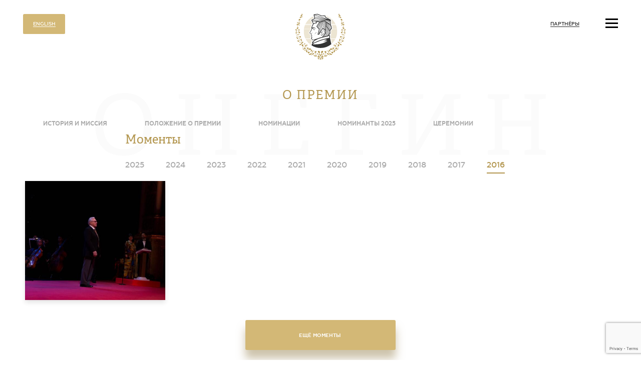

--- FILE ---
content_type: text/html; charset=UTF-8
request_url: https://oneginaward.ru/about/ceremonies/moments/2016/572/
body_size: 22966
content:
<!DOCTYPE html>
<html xmlns='http://www.w3.org/1999/xhtml' xml:lang='ru' lang='ru'>
<head>
	<title>&quot;Легенда&quot; - Владимир Атлантов</title>
	<meta name="description" content="&quot;Легенда&quot; - Владимир Атлантов" />
	<meta name="keywords" content="&quot;Легенда&quot; - Владимир Атлантов" />
	<meta content="text/html; charset=UTF-8" http-equiv="Content-Type" />
	<meta name="yandex-verification" content="7e95a48a5d8ab8f8" />
	<meta http-equiv="X-UA-Compatible" content="IE=edge" />
	<meta http-equiv='imagetoolbar' content='no'                                  />
	<meta http-equiv="X-UA-Compatible" content="IE=edge"                          />
	<meta content="width=device-width,initial-scale=1,user-scalable=no" name="viewport" />
	<meta name = "format-detection" content = "telephone=no"    />
	<meta name = "format-detection" content = "address=no"    />
	<meta http-equiv="x-rim-auto-match" content="none"          />
	<!-- <meta property="og:image" content='images/logo-200-vk.png'  /> -->
	<meta name="viewport" content="width=1024" />
	<meta name="apple-mobile-web-app-capable" content="yes"     />
		<link type='image/x-icon'       rel='icon'          href='/assets/images/favicon/favicon.ico?v=1.2' />
	<link type='image/x-icon'       rel='shortcut icon' href='/assets/images/favicon/favicon.ico?v=1.2' />
	<link rel="apple-touch-icon" sizes="57x57" href='/assets/images/favicon/apple-icon-57x57.png?v=1.2' />
	<link rel="apple-touch-icon" sizes="60x60" href='/assets/images/favicon/apple-icon-60x60.png?v=1.2' />
	<link rel="apple-touch-icon" sizes="72x72" href='/assets/images/favicon/apple-icon-72x72.png?v=1.2' />
	<link rel="apple-touch-icon" sizes="76x76" href='/assets/images/favicon/apple-icon-76x76.png?v=1.2' />
	<link rel="apple-touch-icon" sizes="114x114" href='/assets/images/favicon/apple-icon-114x114.png?v=1.2' />
	<link rel="apple-touch-icon" sizes="120x120" href='/assets/images/favicon/apple-icon-120x120.png?v=1.2' />
	<link rel="apple-touch-icon" sizes="144x144" href='/assets/images/favicon/apple-icon-144x144.png?v=1.2' />
	<link rel="apple-touch-icon" sizes="152x152" href='/assets/images/favicon/apple-icon-152x152.png?v=1.2' />
	<link rel="apple-touch-icon" sizes="180x180" href='/assets/images/favicon/apple-icon-180x180.png?v=1.2' />
	<link rel="icon" type="image/png" sizes="192x192" href='/assets/images/favicon/android-icon-192x192.png?v=1.2' />
	<link rel="icon" type="image/png" sizes="32x32" href='/assets/images/favicon/favicon-32x32.png?v=1.2' />
	<link rel="icon" type="image/png" sizes="96x96" href='/assets/images/favicon/favicon-96x96.png?v=1.2' />
	<link rel="icon" type="image/png" sizes="16x16" href='/assets/images/favicon/favicon-16x16.png?v=1.2' />
	<link rel="manifest" href='/assets/images/favicon/manifest.json?v=1.2' />
	<meta name="msapplication-TileColor" content="#ffffff" />
	<meta name="msapplication-TileImage" content='/assets/images/favicon/ms-icon-144x144.png?v=1.2' />
	<meta name="theme-color" content="#ffffff" />
	<link rel="stylesheet" type="text/css" href="/templates/template1/style.css?1752600848">
<link rel="stylesheet" type="text/css" href="/templates/template11/style.css?1752600848">
<link rel="stylesheet" type="text/css" href="/assets/js/vendor/swiper-slider/swiper.min.css?1752600848">
<link rel="stylesheet" type="text/css" href="/assets/js/vendor/fancybox/jquery.fancybox.min.css?1752600848">
<link rel="stylesheet" type="text/css" href="/assets/css/style_diz.css?v=1.4?1752600848">
	<script src='https://ajax.googleapis.com/ajax/libs/jquery/1.12.4/jquery.min.js'></script>
	<script src='/assets/js/device.min.js'></script>
	<script src='/assets/js/aa_modal.js'></script>
	<!--[if lt IE 10]>
		<script src="js/vendor/classList.min.js"></script>
		<script src="js/vendor/html5shiv.min.js"></script>
	<![endif]-->
	</head>

<body>

<div class='body'>
	<div class='body-wrap'>
		<!-- TOP Part end -->
		<!-- о премии -->
<div class="header">
	<div class="content content_large height">
		<div class="header__in">
            <div class="lng-switcher">
                <a href="//oneginaward.com" class="lng-switcher__link g-vac g-btn-eng"><span class="lng-switcher__txt g-fwm g-vac__el">ENGLISH</span></a>
            </div>			<a href="/" class="header-logo ">
				<img class="header-logo__ico" data-png="/assets/images/logo.png" src="/assets/images/logo.svg" alt="" />
			</a>
			<div class="header-quick-link abs abs_r abs_t">
				<a href="/partners/" class="header-quick-link__el g-vac">
					<span  class="header-quick-link__el-txt g-fwm g-vac__el">Партнёры</span>
				</a>
			</div>
			<!-- пресс-релиз закомментирован если убрать ограничитель следом и после блока
			пресс-релиз закомментирован если снять ограничитель перед и в начале блока
							<div class="header-quick-link abs abs_r abs_t" style="right: 18em;">
					<a href="/upload/information_system_16/5/0/0/item_500/item_500.pdf" class="header-quick-link__el g-vac" target="_blank">
						<span  class="header-quick-link__el-txt g-fwm g-vac__el">Пресс-релиз</span>
					</a>
				</div>
						-->
			<button type="button" class="header-burger abs abs_r abs_t js-nav__open">
				<i class="header-burger-diz abs">
					<i class="header-burger-diz__line abs abs_t"></i>
					<i class="header-burger-diz__line abs abs_c"></i>
					<i class="header-burger-diz__line abs abs_b"></i>
				</i>
			</button>
		</div>
	</div>
</div>

<div class="inner-page">
	<div class="content">
		<div class="inner-page-heading">
			<h1 class="inner-page-heading__txt t-h1 g-fade">О премии</h1>
		</div>
		<!-- меню -->
		

<div xmlns:xlink="http://www.w3.org/1999/xlink" class="inner-page-nav">
  <div class="inner-page-nav__wrap">
    <a href="/about/history/" class="inner-page-nav__el g-vac">
      <span class="inner-page-nav__el-txt g-vac__el g-fwb">История и миссия</span>
    </a>
    <div class="nav-menu__el"></div>
    <a href="/about/clause/" class="inner-page-nav__el g-vac">
      <span class="inner-page-nav__el-txt g-vac__el g-fwb">Положение о премии</span>
    </a>
    <div class="nav-menu__el"></div>
    <a href="/about/nomination/" class="inner-page-nav__el g-vac">
      <span class="inner-page-nav__el-txt g-vac__el g-fwb">Номинации</span>
    </a>
    <div class="nav-menu__el"></div>
    <a href="/about/nominees/" class="inner-page-nav__el g-vac">
      <span class="inner-page-nav__el-txt g-vac__el g-fwb">Номинанты 2025</span>
    </a>
    <div class="nav-menu__el"></div>
    <a href="/about/ceremonies/" class="inner-page-nav__el g-vac">
      <span class="inner-page-nav__el-txt g-vac__el g-fwb">Церемонии</span>
    </a>
    <div class="nav-menu__el"></div>
  </div>
</div>
<svg xmlns:xlink="http://www.w3.org/1999/xlink" class="inner-page__bg-text abs abs_t">
  <use xlink:href="/assets/images/sprites/sprites_label/svg/symbols.svg#symbol-onegin"></use>
</svg>


<div class="inner-page__content">
  <div class="about-cer about-cer_in">
    <div class="about-cer__heading">
      <div class="content content_small">
        <h1 class="about-cer__heading-txt g-fade">Моменты</h1>
        <div class="about-cer__heading-tab">
          <a href="/about/ceremonies/moments/2025/" class="about-cer__heading-tab__el g-vac">
            <span class="about-cer__heading-tab__el-txt g-fwm g-vac__el">2025</span>
          </a>
          <a href="/about/ceremonies/moments/2024/" class="about-cer__heading-tab__el g-vac">
            <span class="about-cer__heading-tab__el-txt g-fwm g-vac__el">2024</span>
          </a>
          <a href="/about/ceremonies/moments/2023/" class="about-cer__heading-tab__el g-vac">
            <span class="about-cer__heading-tab__el-txt g-fwm g-vac__el">2023</span>
          </a>
          <a href="/about/ceremonies/moments/2022/" class="about-cer__heading-tab__el g-vac">
            <span class="about-cer__heading-tab__el-txt g-fwm g-vac__el">2022</span>
          </a>
          <a href="/about/ceremonies/moments/2021/" class="about-cer__heading-tab__el g-vac">
            <span class="about-cer__heading-tab__el-txt g-fwm g-vac__el">2021</span>
          </a>
          <a href="/about/ceremonies/moments/2020/" class="about-cer__heading-tab__el g-vac">
            <span class="about-cer__heading-tab__el-txt g-fwm g-vac__el">2020</span>
          </a>
          <a href="/about/ceremonies/moments/2019/" class="about-cer__heading-tab__el g-vac">
            <span class="about-cer__heading-tab__el-txt g-fwm g-vac__el">2019</span>
          </a>
          <a href="/about/ceremonies/moments/2018/" class="about-cer__heading-tab__el g-vac">
            <span class="about-cer__heading-tab__el-txt g-fwm g-vac__el">2018</span>
          </a>
          <a href="/about/ceremonies/moments/2017/" class="about-cer__heading-tab__el g-vac">
            <span class="about-cer__heading-tab__el-txt g-fwm g-vac__el">2017</span>
          </a>
          <a href="/about/ceremonies/moments/2016/" class="about-cer__heading-tab__el g-vac active">
            <span class="about-cer__heading-tab__el-txt g-fwm g-vac__el">2016</span>
          </a>
        </div>
      </div>
    </div>
    <div class="about-cer-item">
      <div class="about-cer-item-el__cont grid grid_x4" id="moments">
        <div xmlns:xlink="http://www.w3.org/1999/xlink" class="grid__el">
          <div class="about-cer-item-el-photo about-cer-item-el-photo_gal">
            <div class="about-cer-item-el-photo__in">
              <div class="about-cer-item-el-photo__size">
                <a href="/upload/information_system_32/5/7/2/item_572/item_572.jpg" class="about-cer-item-el-photo__img abs bg_img" style="background-image: url(/upload/information_system_32/5/7/2/item_572/small_item_572.jpg);" title="&quot;Легенда&quot; - Владимир Атлантов" data-fancybox="group_img" data-caption="&quot;Легенда&quot; - Владимир Атлантов">
                  <img class="/upload/information_system_32/5/7/2/item_572/small_item_572.jpg" alt="" />
                  <svg class="about-cer-item-el-photo__img-zoom abs">
                    <use xlink:href="/assets/images/sprites/sprites_label/svg/symbols.svg#symbol-zoom"></use>
                  </svg>
                </a>
              </div>
            </div>
          </div>
        </div>
      </div>
    </div>
    <div class="pager_more">
      <button class="g-btn g-btn_wide" data-offset="12" data-limit="12" onclick="getMoreMoments(this);">
        <span class="g-btn__txt">Ещё моменты</span>
      </button>
    </div>
  </div>
</div>
	</div>
</div>	</div>

	

<i xmlns:xlink="http://www.w3.org/1999/xlink" class="overlay js__all-close" tabindex="-1"></i>
<div xmlns:xlink="http://www.w3.org/1999/xlink" class="nav" tabindex="-1">
  <button type="button" class="nav__close abs abs_t abs_r js-nav__close">
    <svg class="nav__close-ico abs">
      <use xlink:href="/assets/images/sprites/sprites_label/svg/symbols.svg#symbol-close"></use>
    </svg>
  </button>
  <div class="nav__wrap">
    <div class="nav__in">
      <div class="nav-menu">
        <div class="nav-menu__el">
          <a href="/" class="nav-menu__el-in g-vac">
            <span class="nav-menu__el-in-txt g-vac__el g-fwb">Главная</span>
          </a>
        </div>
        <div class="nav-menu__el">
          <a href="/about/" class="nav-menu__el-in g-vac active">
            <span class="nav-menu__el-in-txt g-vac__el g-fwb">О премии</span>
          </a>
        </div>
        <div class="nav-menu__el">
          <a href="/management/" class="nav-menu__el-in g-vac">
            <span class="nav-menu__el-in-txt g-vac__el g-fwb">Дирекция премии</span>
          </a>
        </div>
        <div class="nav-menu__el">
          <a href="/news/" class="nav-menu__el-in g-vac">
            <span class="nav-menu__el-in-txt g-vac__el g-fwb">Новости</span>
          </a>
        </div>
        <div class="nav-menu__el">
          <a href="/smi/" class="nav-menu__el-in g-vac">
            <span class="nav-menu__el-in-txt g-vac__el g-fwb">СМИ о премии</span>
          </a>
        </div>
        <div class="nav-menu__el">
          <a href="/partners/" class="nav-menu__el-in g-vac">
            <span class="nav-menu__el-in-txt g-vac__el g-fwb">Партнёры</span>
          </a>
        </div>
        <div class="nav-menu__el">
          <a href="/map/" class="nav-menu__el-in g-vac">
            <span class="nav-menu__el-in-txt g-vac__el g-fwb">Оперная карта России</span>
          </a>
        </div>
        <div class="nav-menu__el">
          <a href="/contacts/" class="nav-menu__el-in g-vac">
            <span class="nav-menu__el-in-txt g-vac__el g-fwb">Контакты</span>
          </a>
        </div>
      </div>
      <div class="nav-btn">
        <button type="button" class="g-btn js-nav__message-open">
          <span class="g-btn__txt">Отправить сообщение</span>
        </button>
      </div>
      <div class="nav-footer">
        <div class="nav-footer__copyright">
          <span class="nav-footer__copyright-txt-top g-fwm">© «Онегин» 2016-2025</span>
          <span class="nav-footer__copyright-txt-bottom">Российская национальная оперная премия</span>
        </div>
        <a href="http://artatom.ru/" title="дизайн сайта, создание сайтов Воронеж - веб студия АРТатом" target="_blank" rel="noopener" class="nav-footer__dev g-vac">
          <span class="nav-footer__dev-txt g-vac__el">Сделано в Atom</span>
          <svg class="nav-footer__dev-ico abs abs_r">
            <use xlink:href="/assets/images/sprites/sprites_label/svg/symbols.svg#symbol-atom"></use>
          </svg>
        </a>
        <a href="//m.oneginaward.ru" title="" class="nav-footer__full-ver g-vac" style="float: left; height: 4em;">
          <span class="nav-footer__dev-txt g-vac__el" style="white-space: nowrap; ">
								Мобильная версия
							</span>
        </a>
      </div>
    </div>
  </div>
</div>


<div class="modal-form" tabindex="-1">
  <div class="modal-form__wrap g-vac">
    <div class="modal-form__in g-vac__el">
      <button name="close" type="button" class="modal-form__close abs abs_t abs_r js-modal-form__close">
        <svg class="modal-form__close-ico abs">
          <use xmlns:xlink="http://www.w3.org/1999/xlink" xlink:href="/assets/images/sprites/sprites_label/svg/symbols.svg#symbol-close"></use>
        </svg>
      </button>
      <div class="modal-form__left">
        <div class="modal-form-text">
          <div class="modal-form-text__desc">
            <div class="editor editor_mb-off editor_small editor_fmed">
              <p>Если у вас есть вопросы - вы можете написать нам и мы обязательно вам ответим.</p>
            </div>
          </div>
          <div class="modal-form-text__contact">
            <div class="editor editor_fmed editor_mb-off">
              <p>Также вы можете написать нам на почту<br /><a href="mailto: award@oneginaward.ru">award@oneginaward.ru</a><br /></p>
            </div>
          </div>
        </div>
      </div>
      <div class="modal-form__right">
        <div class="modal-form__form">
          <form name="form-feedback" action="/" method="post" enctype="multipart/form-data" id="form-feedback">
            <div class="g-form-item">
              <div class="g-form-item__name">
                <span class="g-form-item__name-txt g-fwm">Ваше имя</span>
              </div>
              <div class="g-form-item__field">
                <div class="g-form-item__field-in g-form-item__field-in_fl">
                  <input type="text" class="input__field" name="message_name" value="" placeholder="" />
                </div>
              </div>
              <div class="null"></div>
            </div>
            <div class="g-form-item">
              <div class="g-form-item__name">
                <span class="g-form-item__name-txt g-fwm">Ваш E-mail</span>
              </div>
              <div class="g-form-item__field">
                <div class="g-form-item__field-in g-form-item__field-in_fl">
                  <input type="text" class="input__field" name="message_email" value="" placeholder="" />
                </div>
              </div>
              <div class="null"></div>
            </div>
            <div class="g-form-item">
              <div class="g-form-item__name">
                <span class="g-form-item__name-txt g-fwm">Ваше сообщение</span>
              </div>
              <div class="g-form-item__field">
                <div class="g-form-item__field-in g-form-item__field-in_fl">
                  <textarea class="textarea" value="" name="message_text" placeholder="Начните писать свой текст …"></textarea>
                </div>
              </div>
              <div class="null"></div>
            </div>
            <div class="g-form-item">
              <div class="g-form-item__name"></div>
              <div class="g-form-item__field">
                <div class="smart-captcha" data-sitekey="ysc1_fCIJ1CvN8Nd29oI0BhfVmW8syq0zBjsAVem8CP1K054f94a9"></div>
              </div>
              <div class="null"></div>
            </div>
            <div class="g-form__btn">
              <input type="hidden" name="SubmitMessage" value="ok" />
              <button name="SubmitMessage" type="submit" value="Отправить сообщение" class="g-btn g-btn_block js-welldone__btn">
                <span class="g-btn__txt">Отправить сообщение</span>
              </button>
            </div>
          </form>
          <div class="g-form-item" tabindex="-1">
            <div class="welldone__in g-vac__el">
              <div class="welldone__title">
                <span name="header" class="welldone__title-txt g-fade"></span>
              </div>
              <div class="welldone__desc">
                <div name="message" class="editor editor_mb-off" id="message"></div>
              </div>
            </div>
          </div>
        </div>
      </div>
    </div>
    <i class="modal-form__overlay abs js__all-close"></i>
  </div>
</div>
</div>
	<script src="/templates/template1/script.js"></script>
<script src="/templates/template11/script.js"></script>
<script src="/assets/js/vendor/nice-select/jquery.nice-select.min.js"></script>
<script src="/assets/js/vendor/jquery.form.min.js"></script>
<script src="/assets/js/vendor/jqueryValidation/jquery.validate.min.js"></script>
<script src="/assets/js/vendor/jqueryValidation/additional-methods.min.js"></script>
<script src="/assets/js/vendor/jqueryValidation/localization/messages_ru.min.js"></script>
<script src="/assets/js/vendor/fancybox/jquery.fancybox.min.js"></script>
<script src="/assets/js/vendor/jquery.inputmask.bundle.min.js"></script>
<script src="/assets/js/vendor/swiper-slider/swiper.min.js"></script>
<script src="/assets/js/vendor/threesixty/threesixty.min.js"></script>
<script src="/assets/js/vendor/threesixty/threesixty__init.js"></script>
<script src="/assets/js/vendor/fastclick.min.js"></script>
<script src="/assets/js/aa-slider.js"></script>
<script src="/assets/js/aa_yandex-map.js"></script>
<script src="/assets/js/aa-form.js?v=1.14"></script>
<script src="/assets/js/aa-form-verification.js?v=1.14"></script>
<script src="/assets/js/aa-poll.js?v=1.14"></script>
<script src="/assets/js/artatom.js?v=1.14"></script>

    <script src="https://smartcaptcha.yandexcloud.net/captcha.js" defer=""></script>
	
	<script src="https://www.google.com/recaptcha/api.js?render=6LfXMTcqAAAAAADNmARvz_pac1JToA0QBmpjIVZ5"></script>
	<script>
		grecaptcha.ready(function () {
            grecaptcha.execute('6LfXMTcqAAAAAADNmARvz_pac1JToA0QBmpjIVZ5', {
                action: 'submit'
            }).then(function(token) {
                //для проверки токена можно вывести в 
                // console.log(token);                 
                $('#form-feedback').append('<input type="hidden" name="g-recaptcha-response" value="' + token + '">');
                $('#form-order').append('<input type="hidden" name="g-recaptcha-response" value="' + token + '">');
            });
        }); 
	</script>

	<!-- Yandex.Metrika counter -->
	<script type="text/javascript">
		(function (d, w, c) {
			(w[c] = w[c] || []).push(function() {
				try {
					w.yaCounter45072731 = new Ya.Metrika({
						id:45072731,
						clickmap:true,
						trackLinks:true,
						accurateTrackBounce:true,
						webvisor:true
					});
				} catch(e) { }
			});

			var n = d.getElementsByTagName("script")[0],
					s = d.createElement("script"),
					f = function () { n.parentNode.insertBefore(s, n); };
			s.type = "text/javascript";
			s.async = true;
			s.src = "https://mc.yandex.ru/metrika/watch.js";

			if (w.opera == "[object Opera]") {
				d.addEventListener("DOMContentLoaded", f, false);
			} else { f(); }
		})(document, window, "yandex_metrika_callbacks");
	</script>
	<noscript><div><img src="https://mc.yandex.ru/watch/45072731" style="position:absolute; left:-9999px;" alt="" /></div></noscript>
	<!-- /Yandex.Metrika counter -->

	<!-- Google Analytics -->
	<script>
		(function(i,s,o,g,r,a,m){i['GoogleAnalyticsObject']=r;i[r]=i[r]||function(){
		(i[r].q=i[r].q||[]).push(arguments)},i[r].l=1*new Date();a=s.createElement(o),
		m=s.getElementsByTagName(o)[0];a.async=1;a.src=g;m.parentNode.insertBefore(a,m)
		})(window,document,'script','https://www.google-analytics.com/analytics.js','ga');

		ga('create', 'UA-101432979-1', 'auto');
		ga('send', 'pageview');
	</script>
	<!-- /Google Analytics -->

	<!-- HostCMS Counter -->
	<script type="text/javascript">document.cookie="hostmake=1; path=/";document.write("<a style='display: none;' href=\"//www.hostcms.ru/\"><img src=\"//oneginaward.ru/counter/counter.php?rand="+Math.random()+"&id=1&refer="+escape(document.referrer)+"&amp;current_page="+escape(window.location.href)+"&cookie="+(document.cookie?"Y":"N")+"&java="+(navigator.javaEnabled()?"Y":"N")+"&screen="+screen.width+'x'+screen.height+"&px="+(((navigator.appName.substring(0,9)=="Microsoft"))?screen.colorDepth:screen.pixelDepth)+"&js_version=1.6&counter=0\" alt=\"HostCMS Counter\" width=\"1\" height=\"1\" /></a>")</script>
	<noscript><a style="display: none;" href="//www.hostcms.ru/"><img alt="HostCMS Counter" height="1" src="//oneginaward.ru/counter/counter.php?id=1&amp;counter=0" width="1" /></a></noscript>
	<!-- HostCMS Counter -->

</body>
</html>

--- FILE ---
content_type: text/html; charset=utf-8
request_url: https://www.google.com/recaptcha/api2/anchor?ar=1&k=6LfXMTcqAAAAAADNmARvz_pac1JToA0QBmpjIVZ5&co=aHR0cHM6Ly9vbmVnaW5hd2FyZC5ydTo0NDM.&hl=en&v=TkacYOdEJbdB_JjX802TMer9&size=invisible&anchor-ms=20000&execute-ms=15000&cb=di6sl3r971a6
body_size: 45458
content:
<!DOCTYPE HTML><html dir="ltr" lang="en"><head><meta http-equiv="Content-Type" content="text/html; charset=UTF-8">
<meta http-equiv="X-UA-Compatible" content="IE=edge">
<title>reCAPTCHA</title>
<style type="text/css">
/* cyrillic-ext */
@font-face {
  font-family: 'Roboto';
  font-style: normal;
  font-weight: 400;
  src: url(//fonts.gstatic.com/s/roboto/v18/KFOmCnqEu92Fr1Mu72xKKTU1Kvnz.woff2) format('woff2');
  unicode-range: U+0460-052F, U+1C80-1C8A, U+20B4, U+2DE0-2DFF, U+A640-A69F, U+FE2E-FE2F;
}
/* cyrillic */
@font-face {
  font-family: 'Roboto';
  font-style: normal;
  font-weight: 400;
  src: url(//fonts.gstatic.com/s/roboto/v18/KFOmCnqEu92Fr1Mu5mxKKTU1Kvnz.woff2) format('woff2');
  unicode-range: U+0301, U+0400-045F, U+0490-0491, U+04B0-04B1, U+2116;
}
/* greek-ext */
@font-face {
  font-family: 'Roboto';
  font-style: normal;
  font-weight: 400;
  src: url(//fonts.gstatic.com/s/roboto/v18/KFOmCnqEu92Fr1Mu7mxKKTU1Kvnz.woff2) format('woff2');
  unicode-range: U+1F00-1FFF;
}
/* greek */
@font-face {
  font-family: 'Roboto';
  font-style: normal;
  font-weight: 400;
  src: url(//fonts.gstatic.com/s/roboto/v18/KFOmCnqEu92Fr1Mu4WxKKTU1Kvnz.woff2) format('woff2');
  unicode-range: U+0370-0377, U+037A-037F, U+0384-038A, U+038C, U+038E-03A1, U+03A3-03FF;
}
/* vietnamese */
@font-face {
  font-family: 'Roboto';
  font-style: normal;
  font-weight: 400;
  src: url(//fonts.gstatic.com/s/roboto/v18/KFOmCnqEu92Fr1Mu7WxKKTU1Kvnz.woff2) format('woff2');
  unicode-range: U+0102-0103, U+0110-0111, U+0128-0129, U+0168-0169, U+01A0-01A1, U+01AF-01B0, U+0300-0301, U+0303-0304, U+0308-0309, U+0323, U+0329, U+1EA0-1EF9, U+20AB;
}
/* latin-ext */
@font-face {
  font-family: 'Roboto';
  font-style: normal;
  font-weight: 400;
  src: url(//fonts.gstatic.com/s/roboto/v18/KFOmCnqEu92Fr1Mu7GxKKTU1Kvnz.woff2) format('woff2');
  unicode-range: U+0100-02BA, U+02BD-02C5, U+02C7-02CC, U+02CE-02D7, U+02DD-02FF, U+0304, U+0308, U+0329, U+1D00-1DBF, U+1E00-1E9F, U+1EF2-1EFF, U+2020, U+20A0-20AB, U+20AD-20C0, U+2113, U+2C60-2C7F, U+A720-A7FF;
}
/* latin */
@font-face {
  font-family: 'Roboto';
  font-style: normal;
  font-weight: 400;
  src: url(//fonts.gstatic.com/s/roboto/v18/KFOmCnqEu92Fr1Mu4mxKKTU1Kg.woff2) format('woff2');
  unicode-range: U+0000-00FF, U+0131, U+0152-0153, U+02BB-02BC, U+02C6, U+02DA, U+02DC, U+0304, U+0308, U+0329, U+2000-206F, U+20AC, U+2122, U+2191, U+2193, U+2212, U+2215, U+FEFF, U+FFFD;
}
/* cyrillic-ext */
@font-face {
  font-family: 'Roboto';
  font-style: normal;
  font-weight: 500;
  src: url(//fonts.gstatic.com/s/roboto/v18/KFOlCnqEu92Fr1MmEU9fCRc4AMP6lbBP.woff2) format('woff2');
  unicode-range: U+0460-052F, U+1C80-1C8A, U+20B4, U+2DE0-2DFF, U+A640-A69F, U+FE2E-FE2F;
}
/* cyrillic */
@font-face {
  font-family: 'Roboto';
  font-style: normal;
  font-weight: 500;
  src: url(//fonts.gstatic.com/s/roboto/v18/KFOlCnqEu92Fr1MmEU9fABc4AMP6lbBP.woff2) format('woff2');
  unicode-range: U+0301, U+0400-045F, U+0490-0491, U+04B0-04B1, U+2116;
}
/* greek-ext */
@font-face {
  font-family: 'Roboto';
  font-style: normal;
  font-weight: 500;
  src: url(//fonts.gstatic.com/s/roboto/v18/KFOlCnqEu92Fr1MmEU9fCBc4AMP6lbBP.woff2) format('woff2');
  unicode-range: U+1F00-1FFF;
}
/* greek */
@font-face {
  font-family: 'Roboto';
  font-style: normal;
  font-weight: 500;
  src: url(//fonts.gstatic.com/s/roboto/v18/KFOlCnqEu92Fr1MmEU9fBxc4AMP6lbBP.woff2) format('woff2');
  unicode-range: U+0370-0377, U+037A-037F, U+0384-038A, U+038C, U+038E-03A1, U+03A3-03FF;
}
/* vietnamese */
@font-face {
  font-family: 'Roboto';
  font-style: normal;
  font-weight: 500;
  src: url(//fonts.gstatic.com/s/roboto/v18/KFOlCnqEu92Fr1MmEU9fCxc4AMP6lbBP.woff2) format('woff2');
  unicode-range: U+0102-0103, U+0110-0111, U+0128-0129, U+0168-0169, U+01A0-01A1, U+01AF-01B0, U+0300-0301, U+0303-0304, U+0308-0309, U+0323, U+0329, U+1EA0-1EF9, U+20AB;
}
/* latin-ext */
@font-face {
  font-family: 'Roboto';
  font-style: normal;
  font-weight: 500;
  src: url(//fonts.gstatic.com/s/roboto/v18/KFOlCnqEu92Fr1MmEU9fChc4AMP6lbBP.woff2) format('woff2');
  unicode-range: U+0100-02BA, U+02BD-02C5, U+02C7-02CC, U+02CE-02D7, U+02DD-02FF, U+0304, U+0308, U+0329, U+1D00-1DBF, U+1E00-1E9F, U+1EF2-1EFF, U+2020, U+20A0-20AB, U+20AD-20C0, U+2113, U+2C60-2C7F, U+A720-A7FF;
}
/* latin */
@font-face {
  font-family: 'Roboto';
  font-style: normal;
  font-weight: 500;
  src: url(//fonts.gstatic.com/s/roboto/v18/KFOlCnqEu92Fr1MmEU9fBBc4AMP6lQ.woff2) format('woff2');
  unicode-range: U+0000-00FF, U+0131, U+0152-0153, U+02BB-02BC, U+02C6, U+02DA, U+02DC, U+0304, U+0308, U+0329, U+2000-206F, U+20AC, U+2122, U+2191, U+2193, U+2212, U+2215, U+FEFF, U+FFFD;
}
/* cyrillic-ext */
@font-face {
  font-family: 'Roboto';
  font-style: normal;
  font-weight: 900;
  src: url(//fonts.gstatic.com/s/roboto/v18/KFOlCnqEu92Fr1MmYUtfCRc4AMP6lbBP.woff2) format('woff2');
  unicode-range: U+0460-052F, U+1C80-1C8A, U+20B4, U+2DE0-2DFF, U+A640-A69F, U+FE2E-FE2F;
}
/* cyrillic */
@font-face {
  font-family: 'Roboto';
  font-style: normal;
  font-weight: 900;
  src: url(//fonts.gstatic.com/s/roboto/v18/KFOlCnqEu92Fr1MmYUtfABc4AMP6lbBP.woff2) format('woff2');
  unicode-range: U+0301, U+0400-045F, U+0490-0491, U+04B0-04B1, U+2116;
}
/* greek-ext */
@font-face {
  font-family: 'Roboto';
  font-style: normal;
  font-weight: 900;
  src: url(//fonts.gstatic.com/s/roboto/v18/KFOlCnqEu92Fr1MmYUtfCBc4AMP6lbBP.woff2) format('woff2');
  unicode-range: U+1F00-1FFF;
}
/* greek */
@font-face {
  font-family: 'Roboto';
  font-style: normal;
  font-weight: 900;
  src: url(//fonts.gstatic.com/s/roboto/v18/KFOlCnqEu92Fr1MmYUtfBxc4AMP6lbBP.woff2) format('woff2');
  unicode-range: U+0370-0377, U+037A-037F, U+0384-038A, U+038C, U+038E-03A1, U+03A3-03FF;
}
/* vietnamese */
@font-face {
  font-family: 'Roboto';
  font-style: normal;
  font-weight: 900;
  src: url(//fonts.gstatic.com/s/roboto/v18/KFOlCnqEu92Fr1MmYUtfCxc4AMP6lbBP.woff2) format('woff2');
  unicode-range: U+0102-0103, U+0110-0111, U+0128-0129, U+0168-0169, U+01A0-01A1, U+01AF-01B0, U+0300-0301, U+0303-0304, U+0308-0309, U+0323, U+0329, U+1EA0-1EF9, U+20AB;
}
/* latin-ext */
@font-face {
  font-family: 'Roboto';
  font-style: normal;
  font-weight: 900;
  src: url(//fonts.gstatic.com/s/roboto/v18/KFOlCnqEu92Fr1MmYUtfChc4AMP6lbBP.woff2) format('woff2');
  unicode-range: U+0100-02BA, U+02BD-02C5, U+02C7-02CC, U+02CE-02D7, U+02DD-02FF, U+0304, U+0308, U+0329, U+1D00-1DBF, U+1E00-1E9F, U+1EF2-1EFF, U+2020, U+20A0-20AB, U+20AD-20C0, U+2113, U+2C60-2C7F, U+A720-A7FF;
}
/* latin */
@font-face {
  font-family: 'Roboto';
  font-style: normal;
  font-weight: 900;
  src: url(//fonts.gstatic.com/s/roboto/v18/KFOlCnqEu92Fr1MmYUtfBBc4AMP6lQ.woff2) format('woff2');
  unicode-range: U+0000-00FF, U+0131, U+0152-0153, U+02BB-02BC, U+02C6, U+02DA, U+02DC, U+0304, U+0308, U+0329, U+2000-206F, U+20AC, U+2122, U+2191, U+2193, U+2212, U+2215, U+FEFF, U+FFFD;
}

</style>
<link rel="stylesheet" type="text/css" href="https://www.gstatic.com/recaptcha/releases/TkacYOdEJbdB_JjX802TMer9/styles__ltr.css">
<script nonce="O6ljEDupw6WfraXAYwlowA" type="text/javascript">window['__recaptcha_api'] = 'https://www.google.com/recaptcha/api2/';</script>
<script type="text/javascript" src="https://www.gstatic.com/recaptcha/releases/TkacYOdEJbdB_JjX802TMer9/recaptcha__en.js" nonce="O6ljEDupw6WfraXAYwlowA">
      
    </script></head>
<body><div id="rc-anchor-alert" class="rc-anchor-alert"></div>
<input type="hidden" id="recaptcha-token" value="[base64]">
<script type="text/javascript" nonce="O6ljEDupw6WfraXAYwlowA">
      recaptcha.anchor.Main.init("[\x22ainput\x22,[\x22bgdata\x22,\x22\x22,\[base64]/[base64]/[base64]/UFtJKytdPXg6KHg8MjA0OD9QW0krK109eD4+NnwxOTI6KCh4JjY0NTEyKT09NTUyOTYmJkwrMTxULmxlbmd0aCYmKFQuY2hhckNvZGVBdChMKzEpJjY0NTEyKT09NTYzMjA/[base64]/[base64]/bmV3IEVbZV0oZFswXSk6cT09Mj9uZXcgRVtlXShkWzBdLGRbMV0pOnE9PTM/bmV3IEVbZV0oZFswXSxkWzFdLGRbMl0pOnE9PTQ/[base64]/[base64]/eC5QW1RdLmNvbmNhdChMKTp4LlBbVF09SG0oeCxMKTtlbHNle2lmKHgubkkmJlQhPTM2MilyZXR1cm47VD09MjU0fHxUPT0xNzl8fFQ9PTgxfHxUPT00MjV8fFQ9PTIwfHxUPT00fHxUPT0xMjN8fFQ9PTE0MHx8VD09MzA1fHxUPT00NzY/[base64]/[base64]/[base64]/[base64]/[base64]/[base64]/[base64]/[base64]\\u003d\\u003d\x22,\[base64]\\u003d\\u003d\x22,\x22XH7Dr8OuV8Orw7nCmH8wJAbDlgXDl8Kfw6HChMOXwqHDiSk+w5DDgn7Cl8Okw4s4wrjCoQ5KSsKPLMKyw7nCrMOeBRPCvFFXw5TCtcOGwqlFw4zDhl3DkcKgfDkFIioqaDsGY8Kmw5jCgk9KZsOww4suDsKiflbCocOkwrrCnsOFwrh8AnIUH2o/bjx0WMOow6Y+BDrCi8OBBcOPw7QJcHXDhBfCm1fCocKxwoDDuUl/VG0Xw4dpITbDjQtxwpc+F8KGw6nDhUTChsO9w7FlwpjCncK3QsKgW1XCgsOdw6nDm8OgWcOQw6PCkcKcw40XwrQIwo9xwo/[base64]/DisONLsKAw7NMwpLDvAPDgl/CvybCknHCoVfDosK8CR8Sw4NJw5QYAsK8QcKSNwZ+JBzCpy/DkRnDhHbDvGbDr8KTwoFfworCoMKtHFjDjCrCm8KiIzTCm2fDnMKtw7kVBsKBEHIpw4PCgG/DlwzDrcKJWcOhwqfDgAUGTkbCojPDi1/CnjIAQwrChcOmwqcRw5TDrMK5fQ/CsTFeKmTDtMK4woLDpnfDlsOFESrDp8OSDHV1w5VCw6XDr8KMYX/CrMO3OxwqQcKqAA3DgBXDmcO6D23CuQkqAcKtwonCmMK0T8OMw5/CujhNwqNgwrt5DSvCg8OdM8KlwoxTIEZAGytqHcKDGChIaD/DsTJ9AhxaworCrSHCsMKOw4zDksOxw5AdLBDCmMKCw5E3fiPDmsO5XAl6wqsGZGp5NMOpw5jDv8KZw4FAw5A9XSzClXRMFMKKw4dEa8KSw6oAwqB7RMKOwqAUEx80w4NKdsKtw7Jewo/CqMKgCE7CmsK/RDsrw6sGw71PVgfCrMObEGfDqQglLCw+RBwIwoJgbiTDuB7DjcKxAwxpFMK9McKMwqV3eQjDkH/CjlYvw6McXmLDkcOsworDvjzDt8OEYcOuw6UjCjVtDg3DmgdcwqfDqsOtFSfDsMKDIhR2G8Okw6HDpMKqw6HCmB7CkcO6N1/CocKYw5wYwoLCug3CkMO5F8O5w4YdD3EWwqzCiwhGXDXDkAwxXAAew6sHw7XDkcOWw7sUHB4HKTkdwqrDnU7Cok4qO8KpJDTDicO4RBTDqjnDhMKGTBFTZcKIw6PDuFo/w5TCssONeMOyw4PCq8Osw7VGw6bDocKmUizCsmFMwq3DqsOgw7cCcTnDmcOEd8Kjw6MFHcOhw5/Ct8OEw73ChsKaM8OtwqHDqcK+RAEfZyJyAkQgwpUXcQNlIHcCH8K+bMOrbFjDosOtKzwSw5LDkC/[base64]/CuEDCoQPCh00vURYEayJowpLCqcOdwpAmw7TCgcKSRWLDicKJbi7Cs37DqBPDvXFRwrwIw43CmixBw7zDtiZGMX/CoygKXVLDpRgJw67Cm8OiPMOqwqDCm8KVKcKaCcKvw7wiw6Y+w7XDmj/Ctg0OwrjCkC9vw6/CtAzCnMKwYsOlaH8zA8K7I2Rbwq/Cm8KJwr4Cd8OxQTPCnC7DiCjCkcKLUSZifcK5w6fClAbCosOdwp7Dgn1vWHvCksOfw4PCkMO9wrTCjBJKwqPDk8O3wotrw4stwpALIwwTw6bDkcOTWyrCpsOsUDzDjF/CkcOuN1ZmwrEFwpRkw6xkw5TChwoKw5kmDsOxw6hpwrrDux00bcO0wrrDg8OMOMOtUChFbm43Si/CncODc8OvB8O7w5wydsOMIcOtasKOC8OQwrrDoEnCnBNyeVvCr8KQbW3DjMKww4bDn8ODYgfCncO/KRABa3vDgTdPwqjCjMOzWMOWUcKBw6XDuSfDnUxLw63CvsK9Ii3Cv0EKQUXClVQqEGATfXfDiU5Ow4MWwq1ZKCl8wqE1bMKIUcKfcsKKwpvCr8KCwoDCpWHCv21Ew51qw58TAibCnH/ChUMDAcOEw50AYHvCqsO3b8KaOMKvaMKULsOVw6zDrUzCg3/DkmFIGcKCW8OrHMOSw7BZCTNew7JyRzJgUMOXXBwrN8KwRkkrw6DCozggAjtnHMOawpU2ZnLChMOrIMOnwprDmTszQcOWw7g3V8O7ECV4wrFkVx7DpMO9aMOiwp/DrFrDjAILw59fRsKVwqPCg0B/U8OvwplAMcOmwqpaw7fCrMKIPzfCr8KLYnnDgAc7w4o5YcK1QMOfFcKHwrEYw7nCmx14wpsfw5YGw7UJwoxsS8KUA3Nuwr58wqxcJzjCrMOCw5LCuSEow4hzL8OUw7nDqcKJXBtPw5rCgWzCtQjDh8KGThgbwpfCrGkkw7/DrydxQAjDkcOgwoEZwr/Ci8OUw54BwqAZDMO5w7TCiAjCtMOBwr7ChsOZwrdawp0QXBfDpDtfwo9Yw69lJDzCuS1sXsKudEkFSTXChsKQwpXClSLCkcKOw78HR8KyL8O/woATw53CmcKMZMKswrgLw6tFwotfTEbCunxXwp4Ww7IHwr/DqcODH8OJwrfDsx4Ew4UQRMOTYlvCohNNw70TDW1Rw7/[base64]/ChcKOw4B1wr7DncOXdA7Cv8O5wrddwpvCkE/DncOAHzvCn8Kaw5Vrw5AiwrrCs8OhwoE6w6DClm/Do8OPwqN2LT/[base64]/ChQHCusORIMK3V8KjW8OnwofCgUscwqQdwp3DmX7ChsOSCsOpwojDgsOmw50Uwrthw745LBXCisKyA8KsOsOhfyPDo3fDpMKtw4/DiRgzwp9Hw4nDjcOhwql0wonCl8KaR8KNYMK5e8KrV27Dk3d/worDr09fVTbCmcOyWHx7GsKcC8KOw5UyHl/[base64]/VVpwQsOBwrvCqMKjw6zDm3DDgAMhD8O7fMO6YMOWw7XCrsOxeDvDn1V5FTXDncOsEcOWA0IBa8O1XwvCiMOWD8OjwqDCtMOBaMObw47DiTnDvHfCiRjCvcOXw7/Ci8OiPXBPC3kXRAnCnsOgwqbCi8KawqvDncOtbMKPNAxqHFM0w4gmYcOeCR7DqMKGw5kow4/[base64]/[base64]/[base64]/[base64]/Cg17Co3sSU8KhZ8K2wq/DgMKjwqzDqCXDvhLDv1bCk8Omw7chLE7Dox7CoUjCm8KiPMKrw61pw5twfsKVVkdJw69gQ2JKwqXCrsOqJ8KvV1HDrWHDtMOWw6rCjHVLwrfDmFzDiXIRJwvDj1ECckfDtcOoLcOmw4cWw4Akw7wBMTRQFXfCqcKzw6/[base64]/[base64]/CpsKtwrN9OAESwofDvFbCjQcUTMKuXsOiwoPCi8OGwpQ6w5jChcKrw6EpdHNTASB9woVtw73ChcOIesKuRj7DjcKLwpvDrcO0KsO1G8OuRcK0PsKEThDDmCzDoRDDnn/Ct8O1GhTDgAHDm8KPw49ywozDtgN2wpzDi8OaYsKgOl9Wd1wGw4dBFsK9w7rCkHd6PsKswq8jw7Y6CHPCilZadWMLATTCtnNKZSbDnQvDnVtyw57DkmxPwojCsMKNDUtSw6DCksOpw5kSwrRjw5IrY8ObwpPDtyfCn2jDvyMcw6DCjHjDjcKewoJJwoIxRcOgwq/Ck8OCwqtcw4YDwobDmRXCmCtHSDHCl8O9w5HChMKDOMOGw6DCoFXDicOpdcKzGWs4w4DCpcOJJ3wsbcOABjcBwr1+wqoYwrgcVMOnI33CocK4wqMXSMK7cRJ/w609wpbCrwIRWMO9DWrCgsKCNkPCkMONFylAwrFRw4JAfMK3wqvCpcOqI8OAeCkCw6vDuMOew7coLcKLwoh/woHDri5bfcOTaHPCkMOvcCrClkbCrELCm8KTw6TCr8KZDWPClsOXI1QCw5E6UCNXwq5aUEfCkUPDtBocaMOOd8K9wrPDvWvDjcKPw5XDtH3DvC7DqWbCosK7w7Q/w70UIXUVBcKNwrnDrA7Cn8O5w5jCmTAJQhZdY2fCmmtRwoXCrBBIw4Q3IlrCmcOpw5DDm8OlVCXCphXDgsKIEMOoHlQqwqHDoMOXwoPCqmg/[base64]/Dj0/CpyVhwoETAxc5GmJmw7Y3esKOw4DDgFDDpMO/Dk/[base64]/OkLCuMKXw7c3LX/DpsOOw4zChMO1w618woZMR2bDnArCtWbCq8Oyw7nCuSQZWMK7worDoVZAD3PCgwENwoc7AMOARAJzLHDCtUpcw71ewrfDhlTDnkMiw45eMkvCtmfCpsO+wpt0Sn3DhMK7wqvChMKgwo0IAsKtIyrDksOmCBtKw7wRVTxsXMOLPcKLGkXDpTU9BmbCtWsXw4BWIX/[base64]/awbDnnrCtGtDwrkaBD7CkcKawr0VTcOAwqPDlGzClk/Cgh5qZMOWc8OGLcOIHX5zBHlIwpgkwpTDsh8jAMOKwoDDoMK3woI9VMOXBMK/[base64]/wp3Dpz7DosOpXcOSHT/CnsOGUT/DtMKbw513w47Cp8OzwrZSBxzCiMObfgVyw4/[base64]/Dh0MiG8Kawq0Nw6XDkCtsw4pmTsKlw4zDvsKNCy/DvXZawrLCq0drwqhUa13CvT3Ck8KKw6rCuGDCn2/DvQx+RMKKwpXCksOAw7TCgyQDwrrDl8OIbzvChMKlw6PClsKECycbwpPDiRQWMAoQwoPCnMKNwrvCkGwVcUzDt0bClsKdKcOeOkBUwrDDq8O/CsONwpNrw4w+w5bCsWfCukczLwfDuMKifsKvw5Iew7bDr3LDt0cSwojCjFLCpcOIBGo2FCJia0rDq3N7wpbDq0/[base64]/DrTLDnCzDrQ7DnEPDp8OhNSBNWjMWwo/DkEhpw5vCuMO1wqMjw5zCoMOJRmg7w7VWw6JZUcK1BEfDlx7DsMOkdFdxEVbDlMK2fSfCqSscw50Uw68UICkTOGfCpMKLVVXCkcK1bsKbdsODwoJzasKsewUuw5PDti3Dix4OwqIaaQwVw4ZXw5/Ds1rDlDE8E3J2w7rDvcKsw6E5wqo3MMKlw6EqwpPCksK0w77DmA7Cg8O/w6nCoBIfNSTCkMOXw4RNNsOXw7pFw4vCkXFBwq9xSVZHFMODwq5zwqzCmsKZw4hCVcKUO8O3U8K2MFAfw5UFw6fCn8ODw5HCt3HDuXJEWz0tw67CrEJLw61yUMOYwoxUEcO0HQQBOnMrVcKlwq/CiSASNcKUwo9YecOQGMKVwr/DnGc3w6zCvsKHw5Eww7kffcOnwpnCnAbCqcOTwojDmMO2e8KdFAfCmgXCjB/DlcKew5vCj8O5w55VwpsJwq/CqGTCt8KtwqDCgX7Cv8KkemBhwoENwpU2csKJwqlMZ8KIw6TClA/DmifDnWgow45vwrLDhjvDlMKpV8O3wqnCs8Kmw7APEDjDlBF6wqt6wot4wqZyw7tXCcKUHF/CncOsw5vCrsKGS3wYw6JTGxccw4HCvSHClCVoc8OFCADDvF/DosOJwpbDkSBQw5bCvcKFwqwPJcOiwr/CnR3Dg1DCnhE+wrXCr3bDk2o5JsOmFMKuwpLDuyDDmWLDjcKdwqoTwoZTAsKmw50HwqkGZ8KRwr0zD8OkCXtjG8OzPMOlWRhGw5oNwqHCsMOswqU5wq/CpTDCtDZCdjHClA/DmcKkw4lswofDtTzCom5hwr/[base64]/DkcO8w7Vawo/DqQIRwpXCjMOyJkNRwrFDw6glw5gWwrgJCMK3w5Bcd0UVPmTCmmYbFVkJwpzCrlFnTGrCmQ/DucKLMcOuC3DCiWU1EsKSwrbDqxMcw6/DkAHCi8Oze8KRGVIGdcKnwpoVw5AbS8Kyc8OSMzTDn8KXU2IPwr7DhGp4PsKFw4XCncOZwpPDjMKqw45Ew7sjwr5Twrlpw4zCtUFlwqx3NAHCscOcKMOewrxtw67DnChTw4BHw5zDklTDhTrChcOfwqNbOcOGDsKQBDjCnMKXUMOtwqVrw53CrgtHwp48Aj/[base64]/CucKywqkswo1Xw5xGJMKdw6YSf8KVw60VBm3DszYKAAfCrEfCpBQ7wrXCsR3DisKyw7rCuCcac8K6C2YtNMKlfsOawoLCkcOtwpd3w4jCjMOHblPDgmFNwq3Do1BDIsOlwrN9w7nChB/CvAcGVDJkw77DvcOswoRuwqkkworDoMKcJADDlMKQwoIrwqsFHsOybSzCksKkw6XCqsO1w73Dg0QpwqbDm0B6w6MnTkPCicOXBxZRVgwwFMOGasOAQ2FyJsOtw6PDqXErwoULHk7DrXlcw6fDsGPDlcKeckJ1w6vDh1F5wpPCnyh8SULDgBDCohrCi8OWwqXDlsOWcH/ClA7DrsOBHxtgw4jCnl8YwrV4YsK/[base64]/DkMKYwrE4woNBA39dY8Oxw5gqw7c6di3Dj3PDqcOgETXDjsKWwobCsjjDph9Xe2paKErCiE3Cp8KsZxN+wrPDusKPByUEVcOrAlAiwo5AwpNTasOLwpzCtEs0wq0CBF7DiRPDtMOHw4gtNsOcccOvwqY3XybDlcKhwoDDl8KRw4/DqsOqf2HCusKNA8O2w6wacgRIeAvDkcOKw4jDj8OYwprDh2ksBlNKGFTCs8KkY8OQeMKewq7Dm8O0wqNsZsO8bsOFw4HDrsOQw5PCrywDYsKTEA1HDsKLwrEGOMK4VsKPw6/CoMK/TA0pN2jDuMOCe8KAEEIyV37Dp8OIFEd5AWYKwqVGw44uKcO7wqh/w6/DhAlnWmLCm8KDw70DwqAiAiEUw5PDjsKWE8KbejXCv8OHw7DCo8KqwqHDpMKcwqLChArDkcK9wqMPwprDjcKjUHbChA9zUsO/w4nCrMOSw5kJw4h7DcO9wr5ZQsOhX8Okwp/[base64]/[base64]/DpcKnPsK7w4TCjcKfw59dw696NQoeUGtMUmrCvi8BfsONw5XCrAw4Ag/DkjNkYMKBw7DDjMKXQMOmw4Byw5wMwprDkBxNwo52NgosdRtOF8O9CcOSwqJSwoDDpcK9woxSAcKGwo4YCsOswrwGPDwswppjw7PChcORLcOOwpzDjMOVw4DCl8OHV0AoFw/[base64]/WMKgw5fDl8KUw6YqNcKJZcO3MAPCrTzCrMKjw7VoTcOSLMK4w6ozL8K8wo7CkgIqwrjDtRzDggIQEyFIw44oZMK+wqHDoVXDlsO5wovDkQ9cN8OTXsOgBXHDoGXCgx0xJgDDul5fEsOlFhDDhsOcwp10PAbClkLDqwjCm8OuMMKfJcKHw6jDgsOBwqsFIx9gw6/CtMOHG8O0Lxk8w7cdw7fDtQEGw6fCvMK0wqPCvcOTw54RA3w3HMOSX8Ktw5jCvsKSABbDh8KFwp4AbcKiwrBYw7Jlw7bCpcOQcMKXKXxIfcKpcyrCtMKcKEJwwq0VwoZbeMOWcsK0ZQ15w5wQw7nCoMK7ZjLChsKqwrvDomo9A8OdQEMdOsOzDzvCjsO1Y8KjZsKuD2/ChgzCgMKlfRQURxBRwo4iYAtLw7zChSvCkyDDkS7Dgw8zJ8OaLisjwp1/w5LDusKww5fDk8OseDxbw5LDvShSwo41RyB4VTjCgUDCj37CtcOMwrQ7w5vChcKHw7xGBBAqT8ODwq/CkjXDrG3Cs8OFMcKFwo/CjGPChsK/PMKpw5kaBgQrc8Ofw7BBKg7DrMK8DMKFw4rDtWoubHrCryQOw7x3w7XDiyLCmyc/woHDr8K6w4Y1wpvCk0sbCsObdH8ZwrcpQMKdIy3CgsKAPzrDq25iwqd8SMO6PcO6w5w/bcOEdXzCmHx8wpAywpl6fidKdMKZYcKNwpZWYcKLQ8O9VWoowqTDtz3DjMKSw41QB006Rhsxw6HDlsOJw6nCm8OTVGHCo1ZvccOIwpIMecOPw5bClRAzw5DDqMORGH99w7ZFf8OcAMKjwrRsN3TDl2h4QcOXLFfCnMKJMMKTZQHDnXTDvcOXeA1Ww69TwqrCkx/ChhTClDHCm8OUwq3DtsKtOcO7w5lEFMO/w65OwrJOa8OEDjPCuwUhwqbDgsKmw7TDvUvCmlfCjDVaPsOPIsKKVC/DpcO9wpJtw5wBBGzCmCzDp8O2wofCr8Kdwr3CvMKcwqnCmULDpjwcBRjCpyBLw6jDjMOpIkwcMCBTw6rCuMOBw50ZZcOYWcOmAE5KwpTDicO0wp/CucKZbQ7CgMK2w7J9w5PCrTkQUMKRw4x3WgDCqMKsAsO0MnzCrV4tSGlLYcOWQ8KEw7wME8KUwr3CgBZHw6DCkMOAw5jDvsKbwrnDscKtR8KEG8OXw6ZxecKNw6RVWcOSw53CpsKmScObwpcCBcKcwo5AwrLCocKmMMOiA3HDtAU3QMKcw54TwqNsw756w7F2wo/CjzR/esKBHMOlwq1LwpTCssO3L8KVdwLDm8KTw57CssKowqAwBMK2w63DvzwIH8KPwpo3UztOS8KFw41APU1zwp8Wwo1dwrvDicKBw7BDw6lVw5HCnCl3UcKkw7jCkMKrw5vDnxfCh8KKEVc9w4U/acKew4EIMAnDi03CuAkmwrvDoz7DvlPCi8KYHMOYwqBZwpzCpn/[base64]/w6V6fMOyw7pRw6VQT8OFawtYwo3DhcKaMsKgw7VJeATCmyvCoSXCkispWhfCjVDDisOZYUQ1w7JmwpvCp2R9WAkOSMKBBB/CtcOQWMOqw5JDRsOqw4wNw6LDkcOLw68jw78Sw4gpIcKaw60SJ0XDjn1Pwok5wqzCssOWPSUEUsOMCADDj27CmDFlF2g8wp16wozCoTbDvWrDuWxxwpPClDzCgGdQwrojwqXCuBHDjsKCw44xJWI7C8OBw5fCisOVwrXDk8OEwrvDpWolWMK5w5R6w6XCssK/N2khwrjDlVMLXcKaw4TCpcO+FMO3woIJC8OqUcKaenYAw7ogWcKvw6rDoSTDucO+aCZQXRoFw5nCpTxvwrPDiT5eeMKqwo1jFcOpw4jDpArDpsO1wpXCqUtvKnXCtcKaGALDqWxcNBrDncO4wpHCnMO4wqPCoGzCqsKZJj/CmcKhwpYyw4XDgWZNw5laQsKAWMKMw6/Dq8Kmeh5Vw7nCg1UiYAZUW8Kww7xTRcOrwqXCqH7DoS8vRMOWK0TCpsKowpvCtcKBwrvDlhhCZwVxWB9BRcKLw6p7akbDvsKmHcKJQTLCpwDCnxnDlMKiwq/CrnTDrcKZwrnDs8OQS8ORFcOSGnfCuEgNZcKWw57DqMKfw4fDtsKWw791wqtqw5/DiMOhQcKUwojCuGPCqsKAJWLDnMOjwpkWNh3Ch8K3JsOyRcK3w4DCo8K/TD7CjXTChMKnw7kkwqxpw7lmXH0nBD9Vwp/CjjzDjBxobBlXw6wHZhUFNcO4PVV7w4MGNBAgwoYvXcKfUcKZUD7ClXjDqsK8wrnCqlTCv8OvYzEoBFTCrMKDw7TDsMKEEsOUZcO4w7bCsGPDgsKWAw/ChMKbA8K3wobCgMOTai7CsQfDmXPDhMOyUcOuaMO7V8OIwocpGcOHwo/[base64]/DvQrDv34GaMKAw5gcXsKSwrkyw67DjcOgNGHDg8KpeWLCmmTCkcOEVsKaw43ClGlNwojCnsKuw4jDn8KzwpzCg18nAMObIlh9wq7CjMK/wrrDj8OXwoXDqsKnwr80woBkF8KtwqrDuRlSQE8nw5diasKYwpvChMKWw7Rswp3CkMONasOGw5LCrcOCQk7DpcKGwqkew50sw650dGkcwpdBYEIwAMOiYzfDlgcnH3ZWw47DkcOdLsO+WsOywr5aw6J1wrHCssKywqvDqsKIJTbCr1/DlRERYTDCnsK6wr0bbG5Nw7nCvARUwqXCs8OyHsOmw7cGwr15wrxUw4lQwpvDmWvCkVLDj0/DhQTCrklsMcOaV8Kse1jDiAXDth5mC8KFwqrDmMKOw4YbdsOJHcOBwqfClMK4MQ/DmsKcwqM5wr1jw57ClMOBNk/ChcKANcO1w5DCuMK7wqIWwp4SAg3DuMK9Y3DCpDzCrG4bQFluU8KVw7HCpml0NknDg8KpEMKEZcO5SyM0QBluLCHDk2LCksOqwo/Cs8Kvw6o4wqfDtyPDuhjDpCzDsMO8w5fCv8OUwoccwq95KxtZQ25xw7/CmkrDoQbCnXnCk8KDOn1PXFM2woMqwoNvf8K/w7J/ZnvCr8K+w7/[base64]/GcOQwo/DgC8QH8KOw7MEfcONE8OHS8KtXCFwaMKpJMKHR3E4RFlJw4FMw6PDq2p9RcKiGF4rwrxyfHzCgxjDtMOSwoUswrLCkMKCwoTDm17DjFwDwrACTcOUw4Blw5fDmsODF8Kowr/CnzMCwrUyCMKUw4kOdnoPw4LCvsKDD8Obw7dHcBjCmcK5TcKlwovDv8K5w59sVcORwqXCrsO/fsKUZSDDqMOXwpXCoiDDsRHCt8KGwonDpcO2V8O2wrjCq8O2dFHCmGnDpSvDrcO4wqMbwp/DnQQHw5J3wpJ0CMKcwr7CgSHDnsKVH8KoOmVYOMOUOS/CmsOSPQhoD8K1NsK/[base64]/Cg8O3DsKtw4vDrMOSw59fwrPChMO8w6UrwofDscONw4PDhzptw6vCsC/DqMKlHmDCsizDqxXClD9KB8KdPknDlzJSw4dOw6NywpPDtEI2wpkawo3DusKQw6Fnw57Ds8OzMh9oAMKgXMKYA8OVwoDDggnCoTLDgikPwr/DsVTDumtOf8Kbw7zDoMKHw6jCl8KIw7XClcO3N8KkwqfDqA/CsDzDvMKLRMOpF8OUex1rw77DgVTDr8OWSsO4bcKZJiArW8OjecOsYCrDkAdfWMKbw7vDqcKtwqXCgGwkw4I2w7M9w7tlwqXDjxbDgiwpw7/DggLDhcOWdA8sw6EAw6Y/woUpE8KzwqILQsKQwo/CscOyBsKoVD19w5jClcKGBwNxA3rCm8K0w4jCoyXDixLCq8KcFR7DqsOgw67CgA0cT8OowqB9Rn0fVMOhwpnDrTTDhWwxwqR/[base64]/CvsOiwqVlWMKFw6pUwq1qw6LDrsOjwrTDlsKnMcKyETELRMKtB3BYf8KTw53DvArCucOtw67CnsKcAB/CpjArA8OSdR3CicOjH8OKTnbCjMOoQ8ODAMKFwrzDhxoCw4M9wojDlcO8wpp0ZwXDucKvw7MyMA1Ww55PD8OuYS/CqsOlEWxLw63DvUsoOsKeYkvDtcKLw5PChx3CmHLCgsOFwq7CiGoBQcKMP3/DjXHDjsOuwogqw6jDh8KFwpQjEyzCnz5Dw71dHMO3N3w1AsOowr4QZMKswqTDrMKKbAPClsKwwpzCsDrCk8KJw7LDvMK3woctwrN/TUBFw6/[base64]/DrMKzVQF4w7RFBmfCtMOsT8OZwqPDvsKCw4rDqiE2w6nClsKPwpEbw4TCjzjCh8OGwrfDhMK3wrkJXxnCvXJuVsOLRcK8UMKiOcOSYsOWw5lcKAbDusKKUMOeRTdPKcKLw7o3w73Cr8KWwp8Ew5XCt8OHwqrDkmtQQCdWZG1LDxzDssO/[base64]/Cq8K/cMKgwoDCq1TDnHYjCcKtO2bCgsKuwp8jwpXDrHDClE57w6YlVSTDl8KWIcOzw4PDty1/ahBSbsKXacKyHTHCssOwHcKPwpV8WcKbw48LZMKOwpkyWUrDusO7w5XCtMOBwqAhSzVBwofDh3NpfFTCggkJwr1kwrjDhFR0wr4vHTxnw7g7wpzCgcK/w5/CnxdowpN4DcKlw5MeMsKNwpbCtMKqVsKCw78eV0FKwrDDuMOoKQ/[base64]/CncOVccOIw7E0w60uMsOCw7zDhMKoT17Dugsqwq7DqDfDuAI3wrFbw7zCsEIhdAw/w5HDn1xQwpzDgsK/[base64]/w77CuU5TNmskw74+wo0zJjJiIFBhw6xJw6pOw7nDs2AkPXbCmcKjw616w6w/w4/DjcKAw6LDo8K6ccO9ThhMw7BWwoEuw58JwoQlw5rDpmXCnlfCmsKBw7I4ExEjwpnCjcOje8OHUSJlwpcxYiYYXMKcREYGGMOxLMOGwpPDn8KrTz/CqcKfTiV6fUBNw7zCpj7DkETDj1w6QcKPWyrDjFNaWcOiNMOPH8Kuw4/Ci8KaaEAQw73CksOkw5gfDhVRAWfCrTk6w47ChsKeAE/Crj8cJ0/Dqg/DsMK5IF9SaHDCi3NuwqlZwoDCnMOrw4rDonrDjcOFK8O1w6bDiBwtwrzDtVHDu1ZlSn3DsFN0wrYYGcOuw6Auw4h3wostw4cbw41GDcO8wrwaw4jDnGUOCWzCs8KTX8OkCcO3w4kFEcOzZAnCg1czwpHCvjrDtVpFwqQtw4MlJQE7Kz/DnzjDosOlB8Omf0fDpcKUw6VqBB54w5LCuMKTfQLDgjdIw7TDi8K4wp7CgsKqT8OXfUEkHQlDwpkjwr1uw5dGwonCtEDDrlTDvCt8w4DDiUo5w4VwdX9xw7zCshLDsMKcARJ3OG7DpSnCscKMEmTCkcOjw7xkMQAvwpQaScKCSMK0wpFww5QjbMOMRMKHwot8w63Cvm/CrsO5wpImbMOrw6hMTkHCoVRqJMOqWMO2I8OyfcK/UEXDrxrDkXTCjE3Dlj7DgsOBwq5UwqNowqzDmsKPw6fCoix/w5JAEcK0w5zDl8K0wqrCqBwhY8KfWMK3wr4RIhrDocOnwqwWCMK0dsK0L1fDhMKNw5RKLlZjZTvCpSPDhsKoZQfDnFgrw5TCsCbCjDTDicK9UW7DmGDDsMOfTU9Bwrsvw4VAQ8KPPwRcw4vCgSTCrcKYGAzCllTCkGtewrvDhBfCgsOTwq/[base64]/DssOvC8Ogw7cJw7/DikLDgxLDul3CjgB8cMORRCfDrCtJw77DhHgawp5vw5oWG1nDgcKnMsKYDsKJUsKIP8K6cMOPAyUJPMOdU8OMQhhXwq3DgFDCk1nComLCu0LDnz5Ew4YMYcOwFSBUwobDuzAgAgDCjARuwrDDu0PDtMKZw5jCvm4pw4PCiwA1wqPDusONwq/DqcK3aWDCn8KraRQuwq8RwoVdwo7DmkTCugHDhnxKX8O4w5EMa8OTwrcgTn3DlcOMKjdJKsKdwo/DrwPCtRoaC3Eow6/Ct8OYZ8Kdw6lAwrZywoUow6hkdMKCw67DiMO5MyfDp8OgwoTCuMOoM0LCuMKYwqDCvmvDn2TDvsO2dhoiTsKhw4pEworDgVPDhsObFsKsTDvDu3DDjsKzC8OCNRUcw6cCQMOzwrspMMORGhcwwp3DgsOnwoB/w7QSZ0LDqko+woLDp8KHw6rDlsKNwqkNFmDDqcKaC1hWwpvDqMK4Wik0HMKbwqLCnAjCkMOcZHBcw6nChcKkOMOyQk/CmsOVw4zDn8Kgw6PDtm5gw7FzXwhgw45KSHkJHn7DgMO0JWbCnnTChE/Ck8OGB0vCgsKvHzDDnl/Cn3x+DMOXwqjCuUDDul4ZOWPDsmvDm8Kdwr8fKmwUYMOhY8KTwqnClsOKJyrDrkvDncKoGcOtwpPClsK3WnXDsVTDhRx+woDCj8O0BsOSbS1qX2rCpMKGHMOhK8KVK1vCtMKbBsKCWnXDmTLDr8OHNMK/wqppwqfDjcOdw6bDii4We1nDomgRwp3CusKmK8KXwpnDrQrClcK8wq7DgcKFOUHCg8OiMl95w7kEG1rCn8Opw6LDt8O/MVhZw4Alw5PDj31Vw4MsUm/[base64]/Dh8K0wrXDqC0kGRh2w57CrFnDimEtw44FKRRewqlBRsOFwrILwpPCksOBLsK+OSVfR2bDuMOgFQQGZMO1wqBtPcOuw6DDhFYKcMKjZcOuw7nDjTrDucOlw4w+XcOEw5zDvyl9wpXCr8Orwrg6XRhVccKDKQ7CiF8Ewpohw7LCghbCm0fDgMK/w4UpwpXDiWnChMK9w5LChwbDq8OOdMO4w60IWX7ChcKwSRgCw6N9w6nCrMK6w73Cv8OYcMK9woUAXGHDocOuXMO5e8OOKMKowpLCpyvDl8Krw6XCnQp/[base64]/[base64]/DsRHDgsKCw7fDmQx/wq8WIMOHwr/[base64]/Dm0lUZsOcL8KzDyLCiFLDmSHCtVDDjzTCjsOQJXhcwrfDiMOXJiXCjcKwd8OPwr1uwrnCkcOqwrHCtsO2w6fDtsO7GMK4fVfDlMKbYFgQwrbDgR/ChMKBJsK6wrdLwqHDtsOqwrx4w7LDlDUSYcOBw7IKVQAeXX8Ke340esOdw49HfVnDol3Cq1EwA37Cq8Oyw5pBTXZwwqgARFhiJAthwrx/w5cKwqohwrvCoSXDhU7CrgrCgDzDtERDET07RHjCuQ1QN8OewqrDhkbCrsK0dsOUGcORw7fDqsKEFcOMw4ZmwpLDnALClcK/[base64]/CuxfDsMKvwqDDpUrDr8KfVz7CmsK8wp7DslzDtDHDlyQFw6RBNsKKU8ObwpTCiF3Cr8O5w69KYcKgwr7Cu8KwE30/wpjCjinDqcKFwqZtwroSP8KDcMKPAMOfajYbwpZwPMKWwrDCrHHCnBlOwqDCrcKlLsKow6EwTsK6eDsDwpRwwpwbR8KAH8OvW8OpRUpgwr/Do8KxOHEDemJVGUVxam/ClVgDCcO9VcO7wrrDuMK7RwMpdsO+Gz4GTcKXw7nDiiFQwoN1dw/DuG9ad2PDo8Oow5rCpsKDPhPDhlp/OxTCpkXDhsKaHknCn28Rw7rCnMKcw6LDiCLDqkkiwpjDtcO5woRmw7TCiMOnIsOCNMKYwpnDjcKDOG8USh/CkMKNFMOfwo0RD8O3JUHDmsKhB8KaAz3DpnDChMO9w5DCmWzCjMKBS8Oaw5jCviA5LzTCuwR5wojDrsKlYsObD8K9HcKzw7zDmyfCisKPwqXCmcOuY1dmw6fCu8OgwpPDiCI0TsOAw7/CnyQCwofCuMKbwr7DocOtwobDo8OaJMOEwpTClXTDq2XDr0Qhw4h1wqbDv0QzwrfDlMKNw6HDiyxRAxlRLMOSFsKXZcONccKQeRZnw5FswpQTwrl+C3fDmQhiG8KCKcK7w704wrDDkMKMZVDCt2MJw7E+w4XCvXtcw5phwp9fHGLDnERRCV1ew7DDtcOEDsKTHX/[base64]/w43ChVNCEMKfw4rDl3MjBsOpW3PDtsKKw5LDqcK7M8OEc8OAwoXCuRvDpANAQS/DjMKcAsKowqvCjAjDkcOpw5BiwrXChVzDsxLCisO9d8KGw64mY8KRw6PDkMOtwpUBwqPDgmbCkxBBFw4vTiQEb8OxK03CkSPCtcKTwpzDhsKww64twrPDrRVUwoABwp3DrMK2N0hiJMO+Y8O8XsKOwrfDqcOMwrjDiznCl1B9QcO1U8KdDsKjTsOCw6/Dp1k0wpDChXojwq0tw7Eiw73DlMK/wrLDr0nColXDusOqMS3DpDDCn8OrD0Fgw6FGw6HDucOPw6Z5Hh/Ci8OJFkBhIxwfCcOZw6hNwoJkc210w48Bw5zDqsOmwobClcOUwo92WMKgw4lbw5/Di8Odw6N9TMO0WhzDmcOIwpV3KcKew6jCgsOjc8KDw5Btw7dXwqhowpnDgsKxwrolw4vCkVrDkEMtw73DpVjCrA1gTm7CnX/DiMOfw5HCtHTCmcKiw4HCo2zDu8OpZ8O/woDCucOFXTp5wqbDqcONb2bDg0x2w7fDmQcGwqxTKHfDsCh/[base64]/DtAfCugnCtsOqwrpnw5ABwrV7wpzDosK/wrPCp2IGw5VNUS7DgcKNwqY2B3IhJ357ejzDssKsQ3MtLwITUcO1YMOCFMOrdgjCicOwNA3DgMKUJMKGwp7DuRl5LBwcwrovVMO5wqnCjmlqFcKvWy/DncOpwoJYw7EeMcOZFjHDohjCiSgRw6AmwonDiMKTw4/CuWY0CGFdRMOnC8OnOMOLw6TDhClTwpHCp8Owai0mQMOmTMOowr/[base64]/wqE4UsK5wqPCoyXCny4ywoHCqsKrHB3DhcO2wpQ1KsK0RhzDiFDDi8ODw5jDnAbCqcKQQlfDljnDhBtvc8KUw6UQw6w+w6sUwothw6t6bWVhEUIQV8KKw43CjcKDZQjClljCp8OAwo5swpvCgcKCAT/ChSN0OcOEfsOdJGjCrywPMcKwJxDDqRDDmUkLwoM0bnjDhxVKw45nbD3DvjHDtcKsTE/DlmPDvHPDnMO+M0oVA2o1wrMQwo40wpN2ZRR4w4bCosKrw5jCgj0Uwpg1wrHDg8OUw4wKw57DmMONRyYYw5xhNy5Awq3Dk1dZcsOnwqHCllNXMlTCpVRzw73CmUNpw57CkcO0K2g/BBjDnDDDjiEHQWwEwoF2w4E9OsO9wpPCqsO2FggZwr97ASTCscKfw6o0wpBLwp/Dg1bCkMKwEgbChGRre8OdPCLCnhNAV8K3wqU3EnY5BcOBwrsVfcOfM8OEQ2IYXQ3ChMOVRMOTX3bCrMOEPCnCkx7CjikHw6vDv2AMUMOHwqLDoHoyPy1vw7/Dl8OeOFc+HMKOT8KFw4HCplXDk8OfN8KPw69hw5TCtcKywrzDv3zDqWfDocOIw5jCixXCsEDCk8O3w6cuwrs6w7FAck4aw6fCjsOswowZwrHDk8KXT8OlwoxHE8Oaw7wCAn3Cv1h/w7RHwowew5o+wrfCu8O3O0vCoGnDvUzCqD3DmcKNwpfClMOLT8OZesOHfVNiw55nw6nCiGDDvMO+CsO6w4dbw43DnCJCBCXDlh/[base64]/CVPCiS7Dp8K9w6tDwpAEwoPDunLDiXA3wqXClsOiwrtFIsOXS8O3MRbCssOfGHIWwqVmL1UxZhDCn8Kdwo0Da3VwDcK6wpjCq1DDlsKIw6hxw41kwqHDicKCXFQ0RMO1PRTCvyrDucOzw6hEGn7CscKBb1XDpcKzw4JMw6tvwqsHCn/[base64]/[base64]/X8KIwoxBw4wKdXhSM8O1W1bCusOMXngjwovDn0fCtUzDgSvChxA\\u003d\x22],null,[\x22conf\x22,null,\x226LfXMTcqAAAAAADNmARvz_pac1JToA0QBmpjIVZ5\x22,0,null,null,null,1,[16,21,125,63,73,95,87,41,43,42,83,102,105,109,121],[7668936,468],0,null,null,null,null,0,null,0,null,700,1,null,0,\[base64]/tzcYADoGZWF6dTZkEg4Iiv2INxgAOgVNZklJNBoZCAMSFR0U8JfjNw7/vqUGGcSdCRmc4owCGQ\\u003d\\u003d\x22,0,0,null,null,1,null,0,0],\x22https://oneginaward.ru:443\x22,null,[3,1,1],null,null,null,1,3600,[\x22https://www.google.com/intl/en/policies/privacy/\x22,\x22https://www.google.com/intl/en/policies/terms/\x22],\x22TJk4ykpzr14ugk6LWqfOidKBKHZfjmIspvANepoFbZc\\u003d\x22,1,0,null,1,1765047100721,0,0,[253,168],null,[121,148,72,89,237],\x22RC-q4dlCYnmDTsZ5A\x22,null,null,null,null,null,\x220dAFcWeA4mbplBWwfElPC319O5upQQ6YdLEMbu7Km-mFIFX1m1SC-y6m-mKCUp2S7ljebEeNX13jKdiHIjKKZ20b2zsBBinCG6Vw\x22,1765129900833]");
    </script></body></html>

--- FILE ---
content_type: text/css
request_url: https://oneginaward.ru/assets/css/style_diz.css?v=1.4?1752600848
body_size: 110114
content:
/* rest_artatom */
p, span, h1, h2, h3, h4, h5, h6, applet, object, iframe, pre, a, abbr, acronym, address, big, cite, code, del, dfn, ins, kbd, q, s, samp, strike, tt, var, b, u, i, center, dl, dt, dd, ol, ul, li, fieldset, label, legend, article, aside, button, canvas, details, embed, figure, figcaption, output, ruby, section, summary, time, mark, audio, video {
    margin: 0;
    padding: 0;
    border: 0;
    font: inherit;
    font-size: 100%;
    vertical-align: baseline;
}

/**
 * 1. Change the default font family in all browsers (opinionated).
 * 2. Correct the line height in all browsers.
 * 3. Prevent adjustments of font size after orientation changes in IE and iOS.
 */
html {
    line-height: 1.15;
    -ms-text-size-adjust: none;
    -webkit-text-size-adjust: none;
}

/**
 * Remove the margin in all browsers (opinionated).
 */
body {
    margin: 0;
}

table {
    border-collapse: collapse;
    border-spacing: 0px;
    border-width: 0px;
}

caption, th, td {
    vertical-align: baseline;
    text-align: left;
}

ol, ul {
    list-style: none;
}

/**
 * Add the correct display in IE 9-.
 * 1. Add the correct display in Edge, IE, and Firefox.
 * 2. Add the correct display in IE.
*/
article, aside, details, figcaption, figure, footer, header, main, menu, nav, section, summary { /* 1 */
    display: block;
}

/**
 * Add the correct display in IE 9-.
 */
audio, canvas, progress, video {
    display: inline-block;
}

/**
 * Add the correct display in iOS 4-7.
 */
audio:not([controls]) {
    display: none;
    height: 0;
}

/**
 * Add the correct vertical alignment in Chrome, Firefox, and Opera.
 */
progress {
    vertical-align: baseline;
}

/**
 * Add the correct display in IE 10-.
 * 1. Add the correct display in IE.
 */
template, [hidden] {
    display: none;
}

/* Links
   ========================================================================== */
/**
   * 1. Remove the gray background on active links in IE 10.
   * 2. Remove gaps in links underline in iOS 8+ and Safari 8+.
   */
a {
    background-color: transparent; /* 1 */
    -webkit-text-decoration-skip: objects; /* 2 */
}

/**
   * Remove the outline on focused links when they are also active or hovered
   * in all browsers (opinionated).
   */
a:active, a:hover {
    outline-width: 0;
}

/* Embedded content
   ========================================================================== */
/**
   * Remove the border on images inside links in IE 10-.
   */
img {
    max-width: 100%;
    border-style: none;
    vertical-align: baseline;
}

/**
   * Hide the overflow in IE.
   */
svg:not(:root) {
    overflow: hidden;
}

/* Grouping content
   ========================================================================== */
/**
   * 1. Correct the inheritance and scaling of font size in all browsers.
   * 2. Correct the odd `em` font sizing in all browsers.
   */
code, kbd, pre, samp {
    font-family: monospace, monospace; /* 1 */
    font-size: 1em; /* 2 */
}

/**
   * Add the correct margin in IE 8.
   */
figure {
    margin: 1em 40px;
}

/**
   * 1. Add the correct box sizing in Firefox.
   * 2. Show the overflow in Edge and IE.
   */
hr {
    -webkit-box-sizing: content-box;
    box-sizing: content-box; /* 1 */
    height: 0; /* 1 */
    overflow: visible; /* 2 */
}

/* Forms
   ========================================================================== */
/**
   * 1. Change font properties to `inherit` in all browsers (opinionated).
   * 2. Remove the margin in Firefox and Safari.
   */
button, input, optgroup, select, textarea {
    background: 0 none;
    font: inherit; /* 1 */
    margin: 0; /* 2 */
}

/**
   * Restore the font weight unset by the previous rule.
   */
optgroup {
    font-weight: 700;
}

/**
   * Show the overflow in IE.
   * 1. Show the overflow in Edge.
   */
button, input { /* 1 */
    overflow: visible;
}

button {
    cursor: pointer; /* 1 */
    border: 0 none;
    -webkit-border-radius: 0;
    border-radius: 0;
    outline: none;
    -webkit-box-shadow: none;
    box-shadow: none;
    -webkit-appearance: none;
    -moz-appearance: none;
    appearance: none;
    cursor: pointer;
    -webkit-user-select: none;
    -moz-user-select: none;
    -ms-user-select: none;
    user-select: none;
}

/**
   * Remove the inheritance of text transform in Edge, Firefox, and IE.
   * 1. Remove the inheritance of text transform in Firefox.
   */
button, select { /* 1 */
    text-transform: none;
}

/**
   * 1. Prevent a WebKit bug where (2) destroys native `audio` and `video`
   *    controls in Android 4.
   * 2. Correct the inability to style clickable types in iOS and Safari.
   */
button, html [type="button"], [type="reset"], [type="submit"] {
    -webkit-appearance: button; /* 2 */
}

/**
   * Remove the inner border and padding in Firefox.
   */
button::-moz-focus-inner, [type="button"]::-moz-focus-inner, [type="reset"]::-moz-focus-inner, [type="submit"]::-moz-focus-inner {
    border-style: none;
    padding: 0;
}

/**
   * Restore the focus styles unset by the previous rule.
   */
button:-moz-focusring, [type="button"]:-moz-focusring, [type="reset"]:-moz-focusring, [type="submit"]:-moz-focusring {
    outline: 1px dotted ButtonText;
}

/**
   * Change the border, margin, and padding in all browsers (opinionated).
   */
fieldset {
    border: 1px solid #c0c0c0;
    margin: 0 2px;
    padding: 0.35em 0.625em 0.75em;
}

/**
   * 1. Correct the text wrapping in Edge and IE.
   * 2. Correct the color inheritance from `fieldset` elements in IE.
   * 3. Remove the padding so developers are not caught out when they zero out
   *    `fieldset` elements in all browsers.
   */
legend {
    -webkit-box-sizing: border-box;
    box-sizing: border-box; /* 1 */
    color: inherit; /* 2 */
    display: table; /* 1 */
    max-width: 100%; /* 1 */
    padding: 0; /* 3 */
    white-space: normal; /* 1 */
}

/**
   * Remove the default vertical scrollbar in IE.
   */
textarea {
    overflow: auto;
}

/**
   * 1. Add the correct box sizing in IE 10-.
   * 2. Remove the padding in IE 10-.
   */
[type="checkbox"], [type="radio"] {
    -webkit-box-sizing: border-box;
    box-sizing: border-box; /* 1 */
    padding: 0; /* 2 */
}

/**
   * Correct the cursor style of increment and decrement buttons in Chrome.
   */
[type="number"]::-webkit-inner-spin-button, [type="number"]::-webkit-outer-spin-button {
    height: auto;
}

/**
   * 1. Correct the odd appearance in Chrome and Safari.
   * 2. Correct the outline style in Safari.
   */
[type="search"] {
    -webkit-appearance: textfield; /* 1 */
    outline-offset: -2px; /* 2 */
}

/**
   * Remove the inner padding and cancel buttons in Chrome and Safari on OS X.
   */
[type="search"]::-webkit-search-cancel-button, [type="search"]::-webkit-search-decoration {
    -webkit-appearance: none;
}

/**
   * Correct the text style of placeholders in Chrome, Edge, and Safari.
   */
::-webkit-input-placeholder {
    color: inherit;
    -ms-filter: "progid:DXImageTransform.Microsoft.Alpha(Opacity=54)";
    opacity: 0.54;
}

/**
   * 1. Correct the inability to style clickable types in iOS and Safari.
   * 2. Change font properties to `inherit` in Safari.
   */
::-webkit-file-upload-button {
    -webkit-appearance: button; /* 1 */
    font: inherit; /* 2 */
}

/* / rest_artatom */
@font-face {
    font-family: 'AdelleCyrillicRegular';
    src: url('../fonts/AdelleCyrillicRegular.eot');
    src: url('../fonts/AdelleCyrillicRegular.eot?#iefix') format('embedded-opentype'),
    url('../fonts/AdelleCyrillicRegular.woff2') format('woff2'),
    url('../fonts/AdelleCyrillicRegular.woff') format('woff'),
    url('../fonts/AdelleCyrillicRegular.ttf') format('truetype');
    font-weight: 400;
    font-style: normal;
}

@font-face {
    font-family: 'AdelleCyrillicBold';
    src: url('../fonts/AdelleCyrillicBold.eot');
    src: url('../fonts/AdelleCyrillicBold.eot?#iefix') format('embedded-opentype'),
    url('../fonts/AdelleCyrillicBold.woff2') format('woff2'),
    url('../fonts/AdelleCyrillicBold.woff') format('woff'),
    url('../fonts/AdelleCyrillicBold.ttf') format('truetype');
    font-weight: 400;
    font-style: normal;
}

@font-face {
    font-family: 'geometriaregular';
    src: url('../fonts/geometria-webfont.eot');
    src: url('../fonts/geometria-webfont.eot?#iefix') format('embedded-opentype'),
    url('../fonts/geometria-webfont.woff2') format('woff2'),
    url('../fonts/geometria-webfont.woff') format('woff'),
    url('../fonts/geometria-webfont.ttf') format('truetype');
    font-weight: 400;
    font-style: normal;
}

@font-face {
    font-family: 'geometriabold';
    src: url('../fonts/geometria-bold-webfont.eot');
    src: url('../fonts/geometria-bold-webfont.eot?#iefix') format('embedded-opentype'),
    url('../fonts/geometria-bold-webfont.woff2') format('woff2'),
    url('../fonts/geometria-bold-webfont.woff') format('woff'),
    url('../fonts/geometria-bold-webfont.ttf') format('truetype');
    font-weight: 400;
    font-style: normal;
}

@font-face {
    font-family: 'geometriamedium';
    src: url('../fonts/geometria-medium-webfont.eot');
    src: url('../fonts/geometria-medium-webfont.eot?#iefix') format('embedded-opentype'),
    url('../fonts/geometria-medium-webfont.woff2') format('woff2'),
    url('../fonts/geometria-medium-webfont.woff') format('woff'),
    url('../fonts/geometria-medium-webfont.ttf') format('truetype');
    font-weight: 400;
    font-style: normal;
}

@font-face {
    font-family: 'geometriaitalic';
    src: url('../fonts/geometria-italic-webfont.eot');
    src: url('../fonts/geometria-italic-webfont.eot?#iefix') format('embedded-opentype'),
    url('../fonts/geometria-italic-webfont.woff2') format('woff2'),
    url('../fonts/geometria-italic-webfont.woff') format('woff'),
    url('../fonts/geometria-italic-webfont.ttf') format('truetype');
    font-weight: 400;
    font-style: normal;
}

/* Fonts */
html, body, table, button, input, textarea, select, ymaps, .g-ffr {
    font-family: 'geometriaregular', sans-serif;
}

.g-fsi, em, i, .editor em, .editor i {
    font-family: 'geometriaitalic', sans-serif;
}

.g-fwb, strong, b, .g-btn__txt, .editor strong, .editor b, .party-item:before {
    font-family: 'geometriabold', sans-serif;
}

.g-fwm, .editor_fmed, .editor_fmed strong, .editor_fmed b, .editor_fmed em, .editor_fmed i, .nice-select .option.disabled, .about-reg__text .editor .about-reg__text-title, .about-reg__text .editor .about-reg__text-title-li:before {
    font-family: 'geometriamedium', sans-serif;
}

.g-fade {
    font-family: 'AdelleCyrillicRegular', serif;
}

.g-fadeb {
    font-family: 'AdelleCyrillicBold', serif;
}

/* / Fonts */
/* Vertical align middle element */
.g-vac, .g-btn {
    display: block;
    white-space: nowrap;
}

.g-vac:after, .g-btn:after {
    content: "";
    display: inline-block;
    vertical-align: middle;
    height: 100%;
    width: 0;
}

.g-vac__el, .g-btn__txt {
    display: inline-block;
    vertical-align: middle;
    white-space: normal;
    line-height: 1;
}

/* / vertical align middle element */
/* Diz */
.diz, .diz-img, .diz-bg {
    display: block;
    position: absolute;
    z-index: -10;
    width: 100%;
    height: 100%;
    left: 0px;
    top: 0px;
}

.abs, .g-link {
    display: block;
    position: absolute;
    top: 0;
    right: 0;
    bottom: 0;
    left: 0;
    margin: auto;
}

/* Diz */
/* transition */
.g-back, .nav-menu__el-in, .inner-page-nav__el, .about-cer__heading-tab__el {
    -webkit-transition: color 0.25s ease;
    -o-transition: color 0.25s ease;
    transition: color 0.25s ease;
}

.header-quick-link__el-txt, .nav-footer__dev-txt, .inner-page-nav__el-txt, .home-programm__all-link-txt, .about-cer-item__title-in-txt, .about-cer-item__title-more-txt, .events-item__more-txt {
    -webkit-transition: border-bottom 0.25s ease;
    -o-transition: border-bottom 0.25s ease;
    transition: border-bottom 0.25s ease;
}

.about-cer-item-el-news__img:before, .about-cer-item-el-photo__img:before, .about-cer-item-el-photo__img-zoom, .about-cer-item-el-video__img:before, .events-item__img:before, .news-el__img:before, .partner-item__el_link {
    -webkit-transition: opacity 0.25s ease;
    -o-transition: opacity 0.25s ease;
    transition: opacity 0.25s ease;
}

.g-back__ico, .about-cer-item-el-photo__img, .about-cer-item-el-video__img:after, .events-item__img {
    -webkit-transition: -webkit-transform 0.25s ease;
    transition: -webkit-transform 0.25s ease;
    -o-transition: transform 0.25s ease;
    transition: transform 0.25s ease;
    transition: transform 0.25s ease, -webkit-transform 0.25s ease;
}

/* transition */
/* $button-bg: yellow; */
html, body, table, button, input, textarea, select {
    font-size: 10px;
}

strong, b {
    font-weight: 800;
}

em, i {
    font-style: italic;
}

.fs_10 {
    font-size: 1em;
}

h6, .h6 {
    font-size: 1.2em;
    line-height: 1.25;
}

h5, .h5 {
    font-size: 1.2em;
    line-height: 1.25;
}

h4, .h4, .t-h4 {
    font-size: 1.4em;
    line-height: 1.785;
}

h3, .h3, .t-h3 {
    font-size: 1.6em;
    line-height: 1.56;
}

h2, .h2, .t-h2 {
    font-size: 1.8em;
    line-height: 1.4;
}

h1, .h1, .t-h1 {
    font-size: 2.4em;
    line-height: 1.15;
}

/* Setting base element */
*, *:after, *:before {
    -webkit-box-sizing: border-box;
    box-sizing: border-box;
}

hr {
    display: block;
    height: 1px;
    border: 0;
    border-top: 1px solid #ccc;
    margin: 1em 0;
    padding: 0;
}

a {
    text-decoration: none;
    color: #202020;
}

.js-tel {
    cursor: default;
}

iframe {
    max-width: 100%;
}

.fr {
    float: right;
}

.fl {
    float: left;
}

.tar {
    text-align: right;
}

.height {
    height: 100%;
}

.nowrap {
    white-space: nowrap;
}

.g-wrap {
    max-height: 100%;
    overflow: hidden;
}

.hidden {
    visibility: hidden;
}

.g-zoom {
    display: block;
    width: 100%;
    height: 100%;
    position: absolute;
    top: 0;
    left: 0;
    z-index: 1;
    background-color: #000000;
    background-color: rgba(0, 0, 0, 0.5);
    background-image: url(../images/ico-zoom.png);
    background-position: center;
    background-repeat: no-repeat;
    -webkit-background-size: 4em 4em;
    background-size: 4em;
    -ms-filter: "progid:DXImageTransform.Microsoft.Alpha(Opacity=0)";
    opacity: 0;
    filter: Alpha(opacity=000);
    -webkit-transition: opacity 0.25s;
    -o-transition: opacity 0.25s;
    transition: opacity 0.25s
}

.g-zoom:hover {
    -ms-filter: "progid:DXImageTransform.Microsoft.Alpha(Opacity=100)";
    opacity: 1;
    filter: Alpha(opacity=100);
}

/* / setting base element */
/* Table element */
.tfixed {
    table-layout: fixed;
}

.twidth {
    width: 100%;
}

.theight {
    height: 100%;
}

.tbig {
    width: 100%;
    height: 100%;
}

.height td, .tbig td, .height td .height td, .tbig td .tbig td {
    height: 100%;
}

.theight td td, .tbig td td {
    height: auto;
}

/* / table element */
/* Null and clearfix*/
.null {
    display: inline-block;
    width: 0px;
    height: 0px;
    font-size: 0px;
    clear: both;
}

.null:after {
    content: ".";
    display: block;
    clear: both;
    visibility: hidden;
    line-height: 0;
    height: 0;
}

html[xmlns] .null {
    display: block;
}

/*
   * Clearfix: contain floats
   *
   * For modern browsers
   * 1. The space content is one way to avoid an Opera bug when the
   *    `contenteditable` attribute is included anywhere else in the document.
   *    Otherwise it causes space to appear at the top and bottom of elements
   *    that receive the `clearfix` class.
   * 2. The use of `table` rather than `block` is only necessary if using
   *    `:before` to contain the top-margins of child elements.
   */
.clearfix:before, .clearfix:after {
    content: " "; /* 1 */
    display: table; /* 2 */
}

.clearfix:after {
    clear: both;
}

/* Null and clearfix*/
/* Vertical align middle element */
/* / vertical align middle element */
/* Diz absolute */
.abs_t {
    bottom: auto;
}

.abs_r {
    left: auto;
}

.abs_b {
    top: auto;
}

.abs_l {
    right: auto;
}

.bg_img {
    background-repeat: no-repeat;
    background-position: center;
    -webkit-background-size: cover;
    background-size: cover;
}

/* / diz absolute */
/*  @import "partials/vendors/*.css"; */
.threesixty {
    position: relative;
    overflow: hidden;
    margin: 0 auto;
}

.threesixty .threesixty_images {
    display: none;
    list-style: none;
    margin: 0;
    padding: 0;
}

.threesixty .threesixty_images img {
    position: absolute;
    top: 0;
    width: 100%;
    height: auto;
}

.threesixty .threesixty_images img.previous-image {
    visibility: hidden;
    /*
           Do not put here any other styles.
           It causes massive recalc / repaints and image flickering,
           especially on Firefox.
        */

}

.threesixty .threesixty_images img.current-image {
    visibility: visible;
    /*
           Do not put here any other styles.
           It causes massive recalc / repaints and image flickering,
           especially on Firefox.
        */

}

.threesixty .spinner {
    width: 60px;
    display: block;
    margin: 0 auto;
    height: 30px;
    background: #333;
    background: rgba(0, 0, 0, 0.7);
    -webkit-border-radius: 5px;
    border-radius: 5px;
}

.threesixty .spinner span {
    font-family: Arial, "MS Trebuchet", sans-serif;
    font-size: 12px;
    font-weight: bolder;
    color: #FFF;
    text-align: center;
    line-height: 30px;
    display: block;
}

/* html */
.threesixty:-webkit-full-screen {
    background: #ffffff;
    width: 100%;
    height: 100%;
    margin-top: 0;
    padding-top: 200px;
}

.threesixty:-moz-full-screen {
    background: #ffffff;
    width: 100%;
    height: 100%;
    margin-top: 0;
    padding-top: 200px;
}

/* Buttons .g-link & .g-btn & .g-back  */
.g-link {
    background-image: url("[data-uri]");
    z-index: 100;
}

.g-btn {
    display: inline-block;
    height: 6em;
    min-width: 22em;
    position: relative;
    z-index: 5;
    padding: 0.1em 1.9em 0 2em;
    border: 0 none;
    -webkit-border-radius: 3px;
    border-radius: 3px;
    background: #D3B876;
    -webkit-box-shadow: 0 1.7em 1.7em rgba(156, 136, 87, 0.5);
    box-shadow: 0 1.7em 1.7em rgba(156, 136, 87, 0.5);
    -webkit-transition: all .25s ease;
    -o-transition: all .25s ease;
    transition: all .25s ease;
    line-height: 1;
    -webkit-user-select: none;
    -moz-user-select: none;
    -ms-user-select: none;
    user-select: none;
    text-align: center;
    text-transform: uppercase;
    color: #fff
}

.g-btn-end {
    margin-left: 55px;
    
}

.g-btn__txt {
    font-size: 1em;
    letter-spacing: 0.042em;
}

.g-btn_big {
    height: 8em;
    min-width: 24em;
}

.g-btn_big .g-btn__txt {
    font-size: 1.1em;
    letter-spacing: 0.03818181818181818em;
}

.g-btn_wide {
    width: 100%;
}

.g-btn:hover {
    background: #C5A555; /* box-shadow: 0 0 0 transparent; */
}

.g-btn:active {
    background: #C5A555;
    -webkit-box-shadow: 0 0 0 transparent;
    box-shadow: 0 0 0 transparent;
}

.g-back {
    height: 4em;
    padding: 0.1em 0 0 3.6em;
    margin: 3.2em 0;
    position: relative;
}

.g-back__ico {
    width: 1.9em;
    height: 1.4em;
}

.g-back__txt {
    font-size: 1em;
    text-transform: uppercase;
    line-height: 1;
}

.g-back:hover {
    color: #B2954D;
}

.g-back:hover .g-back__ico {
    -webkit-transform: translateX(-25%);
    -ms-transform: translateX(-25%);
    transform: translateX(-25%);
}

/*кнопка покупки билетов через сервис*/
[data-radario-event-id] {}

.g-btn_buy-ticket {
    margin: 0 10px 10px 0 !important;
    font-family: 'geometriabold', sans-serif !important;
    font-size: 10px !important;
    letter-spacing: 0.38px;
    color: #fff !important;
    display: inline-block !important;
    height: 60px;
    line-height: 60px !important;
    min-width: 220px;
    position: relative;
    z-index: 5;
    padding: 0 20px !important;
    background: #D3B876 !important;
    -webkit-border-radius: 2px !important;
    border-radius: 2px !important;
    -webkit-transition: all .25s;
    -o-transition: all .25s;
    transition: all .25s;
    -webkit-user-select: none;
    -moz-user-select: none;
    -ms-user-select: none;
    user-select: none;
    text-align: center;
    text-transform: uppercase;
}

.g-btn_event-main {
    font-family: 'geometriabold', sans-serif !important;
    font-size: 10px !important;
    letter-spacing: 0.38px;
    color: #fff !important;
    display: inline-block !important;
    height: 40px;
    line-height: 40px !important;
    min-width: 160px;
    position: relative;
    z-index: 5;
    padding: 0 20px !important;
    background: #D3B876 !important;
    -webkit-border-radius: 2px !important;
    border-radius: 2px !important;
    -webkit-transition: all .25s;
    -o-transition: all .25s;
    transition: all .25s;
    -webkit-user-select: none;
    -moz-user-select: none;
    -ms-user-select: none;
    user-select: none;
    text-align: center;
    text-transform: uppercase;
}

.g-btn_event {
    margin: 0 auto !important;
    font-family: 'geometriabold', sans-serif !important;
    font-size: 10px !important;
    letter-spacing: 0.38px;
    color: #fff !important;
    display: inline-block !important;
    height: 60px;
    line-height: 60px !important;
    min-width: 220px;
    position: relative;
    z-index: 5;
    padding: 0 20px !important;
    background: #D3B876 !important;
    -webkit-border-radius: 2px !important;
    border-radius: 2px !important;
    -webkit-transition: all .25s;
    -o-transition: all .25s;
    transition: all .25s;
    -webkit-user-select: none;
    -moz-user-select: none;
    -ms-user-select: none;
    user-select: none;
    text-align: center;
    text-transform: uppercase;
}

[data-radario-event-id]:hover {
    background: #C5A555 !important;
}

[data-radario-event-id]:active {
    -webkit-box-shadow: 0 0 0 transparent;
    box-shadow: 0 0 0 transparent;
}

/* // Buttons .g-link & .g-btn  */
/* grid */
.grid {
    margin: 0 -1em;
}

.grid .row {
    float: left;
}

.grid__el {
    float: left;
    padding: 0 1em;
}

.grid_flex {
    display: -webkit-box;
    display: -webkit-flex;
    display: -ms-flexbox;
    display: flex;
    -webkit-flex-wrap: wrap;
    -ms-flex-wrap: wrap;
    flex-wrap: wrap;
}

.grid_flex-center {
    display: -webkit-box;
    display: -webkit-flex;
    display: -ms-flexbox;
    display: flex;
    -webkit-flex-wrap: wrap;
    -ms-flex-wrap: wrap;
    flex-wrap: wrap;
    -webkit-box-pack: center;
    -webkit-justify-content: center;
    -ms-flex-pack: center;
    justify-content: center;
}

.grid_x2 .grid__el {
    width: 50%;
}

.grid_x3 .grid__el {
    width: 33.333%;
}

.grid_x4 .grid__el {
    width: 25%;
}

.grid_indent-b {
    margin: 0 -2em;
}

.grid_indent-b .grid__el {
    padding: 0 2em;
    margin-bottom: 4em;
}

/* grid */
/* Editor */
.editor {
    font-size: 1.4em;
    line-height: 1.8;
    word-break: break-word;
}

.editor ul, .editor ol {
    margin: 0 0 20px 30px;
    margin: 0 0 20px 30px;
    margin: 0 0 2rem 3rem;
    list-style: disc outside;
}

.editor ul ul, .editor ul ol, .editor ol ul, .editor ol ol {
    margin-top: 10px;
    margin-top: 10px;
    margin-top: 1rem;
}

.editor ol {
    list-style-type: none; /* Убираем исходные маркеры */
    counter-reset: num;
}

/* Задаём имя счетчика */
.editor ol > li {
    position: relative;
    z-index: 1
}

.editor ol > li:before {
    content: counter(num) '. '; /* Выводим число */
    counter-increment: num; /* Увеличиваем значение счётчика */
    position: absolute;
    left: -24px;
    left: -24px;
    left: -2.4rem;
}

.editor ol ol {
    counter-reset: num2;
}

/* Инициируем счетчик вложенного списка */
.editor ol ol > li:before {
    counter-increment: num2; /* Увеличиваем значение счетчика вложенного списка */
    content: counter(num) "." counter(num2) ". "; /* Выводим число */
}

.editor p, .editor span, .editor li {
    font-size: 1em;
    margin-bottom: 20px;
    margin-bottom: 20px;
    margin-bottom: 2rem;
}

.editor p span, .editor p p, .editor span span, .editor span p, .editor li span, .editor li p {
    margin-bottom: 0;
}

.editor p + ul, .editor p + ol, .editor span + ul, .editor span + ol, .editor li + ul, .editor li + ol {
    margin-top: -0.5em;
}

.editor li {
    margin-bottom: 6px;
    margin-bottom: 6px;
    margin-bottom: .6rem;
}

.editor li span, .editor li p {
    margin-bottom: 0;
}

.editor a {
    color: #d3b876;
    text-decoration: underline
}

.editor a:hover {
    text-decoration: none;
}

.editor a[href^="tel"] {
    color: #202020;
    text-decoration: none;
}

.editor a[href^="tel"]:hover {
    text-decoration: none;
}

.editor p:empty, .editor span:empty, .editor strong:empty, .editor em:empty, .editor li:empty, .editor a:empty {
    border: 0 none;
    padding: 0;
    margin: 0;
    height: 0;
    width: 0;
}

.editor img {
    max-width: 100%;
    max-height: 100%;
    margin-bottom: 20px;
    margin-bottom: 20px;
    margin-bottom: 2rem;
}

.editor iframe {
    max-width: 100%;
}

.editor table {
    max-width: 100%;
    /* margin: 0.6em 0; */
}

.editor th, .editor td {
    font-size: 1.3em;
    vertical-align: inherit;
    padding: 4px 8px;
    padding: 4px 8px;
    padding: 0.4rem 0.8rem;
}

.editor th td, .editor td td {
    font-size: 1em;
}

.editor th p, .editor th span, .editor th li, .editor td p, .editor td span, .editor td li {
    margin-bottom: 0;
}

.editor th:first-child, .editor td:first-child {
    padding-left: 0;
}

.editor th {
}

.editor tr:hover {
}

.editor sup {
    vertical-align: super;
    font-size: x-small;
}

.editor h1, .editor .h1 {
    font-size: 1.4285em;
    line-height: 1.2;
    margin-top: 0.6em;
    margin-bottom: 0.6em;
}

.editor h2, .editor .h2 {
    font-size: 1.285em;
    line-height: 1.25;
    margin-bottom: .6em;
    margin-top: 1em;
}

.editor h3, .editor .h3 {
    font-size: 1.1428em;
    line-height: 1.35;
    margin-top: 1.1em;
    margin-bottom: 0.9em;
}

.editor h4, .editor .h4 {
    font-size: 1em;
    line-height: 1.35;
    margin-top: 0.635em;
    margin-bottom: 0.857em;
}

.editor h1:first-child, .editor .h1:first-child, .editor h2:first-child, .editor .h2:first-child, .editor h3:first-child, .editor .h3:first-child, .editor h4:first-child, .editor .h4:first-child {
    margin-top: 0;
}

.editor h5, .editor .h5 {
    font-size: 0.857em;
    margin-bottom: 1em;
}

.editor h6, .editor .h6 {
    font-size: 0.857em;
    margin-bottom: 1.2em;
}

.editor_big {
    font-size: 1.6em;
    line-height: 1.25;
}

.editor_big p, .editor_big span, .editor_big li {
    margin-bottom: 20px;
    margin-bottom: 20px;
    margin-bottom: 2rem;
}

.editor_big p span, .editor_big p p, .editor_big span span, .editor_big span p, .editor_big li span, .editor_big li p {
    margin-bottom: 0;
}

.editor_small {
    font-size: 1.2em;
    line-height: 1.25;
}

.editor_small p, .editor_small span, .editor_small li {
    margin-bottom: 15px;
    margin-bottom: 1.5rem;
}

.editor_small p span, .editor_small p p, .editor_small span span, .editor_small span p, .editor_small li span, .editor_small li p {
    margin-bottom: 0;
}

.editor_mb-off p, .editor_mb-off span, .editor_mb-off li {
    margin-bottom: 0;
}

.editor_lh-big {
    line-height: 1.7;
}

/* / editor */
.placeholder, .placeholdersjs {
    color: #acacac;
}

::-webkit-input-placeholder {
    color: #acacac;
    -ms-filter: "progid:DXImageTransform.Microsoft.Alpha(Opacity=100)";
    opacity: 1;
}

::-o-input-placeholder {
    color: #acacac;
}

:-moz-placeholder {
    color: #acacac;
    -moz-opacity: 1;
    -ms-filter: "progid:DXImageTransform.Microsoft.Alpha(Opacity=100)";
    opacity: 1;
}

::-moz-placeholder {
    color: #acacac;
    -moz-opacity: 1;
    -ms-filter: "progid:DXImageTransform.Microsoft.Alpha(Opacity=100)";
    opacity: 1;
}

:-ms-input-placeholder {
    color: #acacac;
}

::-ms-clear {
    display: none;
}

/*// ::-moz-selection {
  //     background: #b3d4fc;
  //     text-shadow: none;
  // }
  // ::selection {
  //     background: #b3d4fc;
  //     text-shadow: none;
  // }*/
.input__search, .input__field, .textarea {
    font-size: 1.4em;
    width: 100%;
    height: 50px;
    height: 50px;
    height: 5rem;
    background: #fff;
    border: 1px solid #D3D3D3;
    padding: 0 20px 1px;
    padding: 0 20px 1px;
    padding: 0 2rem 0.1rem;
    -webkit-border-radius: 2px;
    border-radius: 2px;
    outline: 0;
    -webkit-box-shadow: none;
    box-shadow: none;
    -webkit-appearance: none;
    -moz-appearance: none;
    appearance: none;
    -webkit-transition: all .25s;
    -o-transition: all .25s;
    transition: all .25s
}

.input__search:focus, .input__search:hover, .input__field:focus, .input__field:hover, .textarea:focus, .textarea:hover {
    border-color: #D3B876;
    -webkit-appearance: none;
    -moz-appearance: none;
    appearance: none;
}

.textarea {
    padding-top: 18px;
    padding-top: 1.8rem;
    padding-bottom: 18px;
    padding-bottom: 1.8rem;
    height: 200px;
    height: 200px;
    height: 20rem;
    resize: none;
    /* // resize: vertical; */
}

form .captcha-img {
    float: left;
    margin-right: 2em;
}

.button-form {
    height: 6em;
    background: #fff;
    border: 1px solid #4A4A4A;
    -webkit-border-radius: 2px;
    border-radius: 2px;
    outline: none;
    -webkit-box-shadow: none;
    box-shadow: none;
    -webkit-appearance: none;
    -moz-appearance: none;
    appearance: none;
    text-align: center;
    padding: 0 1.9em 0 2em;
    cursor: pointer;
    -webkit-user-select: none;
    -moz-user-select: none;
    -ms-user-select: none;
    user-select: none;
    -webkit-transition: all .25s;
    -o-transition: all .25s;
    transition: all .25s;
}

.button-form__txt {
    font-size: 1.2em;
    font-weight: 600;
}

.button-form:active {
    background: #4A4A4A;
}

.g-form-item {
    margin-bottom: 3em;
}

.g-form-item__name {
    float: left;
    width: 30%;
    padding: 1.25em 2em 0 0;
}

.g-form-item__name-txt {
    display: block;
    font-size: 1.4em;
    line-height: 1.8;
}

.g-form-item__name-txt-dop {
    display: block;
    font-size: 1.1em;
    line-height: 1.2;
}

.g-form-item__name-txt-dop a {
    text-decoration: underline
}

.g-form-item__name-txt-dop a:hover {
    text-decoration: none;
}

.g-form-item__field {
    float: left;
    width: 70%;
}

.g-form-item__field-in {
    overflow: hidden;
}

.g-form-item__field-in_sm {
    max-width: 22em;
}

.g-form-item__field-in_md {
    max-width: 40em;
}

.g-form-item__field-in_fl {
    width: 100%;
}

/* &-captcha {
      margin-bottom: 1.5em;
      margin-left: 10em;
    } */
.g-form__btn {
    margin-top: 2.6em;
    margin-left: 30%;
    /* text-align: center; */
}

.g-form label.error {
    display: block;
    margin-top: 3px;
    margin-top: 3px;
    margin-top: 0.3rem;
    font-size: 1.2em;
    color: #ed4e48;
}

.welldone {
    position: fixed;
    top: 0;
    right: 0;
    bottom: 0;
    left: 0;
    z-index: 1100;
    background: #FFF;
    -ms-filter: "progid:DXImageTransform.Microsoft.Alpha(Opacity=0)";
    opacity: 0;
    visibility: hidden;
    -webkit-transition: all 0.35s;
    -o-transition: all 0.35s;
    transition: all 0.35s;
    text-align: center;
    text-transform: uppercase;
}

.welldone__in {
    max-width: 60em;
    margin: 0 auto 10em;
}

.welldone__title-txt {
    font-size: 2.4em;
    letter-spacing: 0.083em;
    line-height: 1;
    color: #B2954D;
}

.welldone__desc {
    margin-top: 2.8em;
}

.welldone__desc .editor {

}

.welldone.active {
    -ms-filter: "progid:DXImageTransform.Microsoft.Alpha(Opacity=100)";
    opacity: 1;
    visibility: visible;
}

label.error, div.error {
    display: block;
    font-size: 1.1em;
    margin-top: 5px;
    color: #ed4e48;
}

label.error:hover, div.error:hover {
    text-decoration: none;
    color: #ed4e48;
}

.g-input-el__file-cont {
    cursor: pointer;
    margin-top: 1.1em;
    position: relative;
}

.g-input-el__file {
    cursor: pointer;
    -ms-filter: "progid:DXImageTransform.Microsoft.Alpha(Opacity=0)";
    opacity: 0;
    filter: alpha(opacity=000);
    position: absolute;
    top: 0;
    left: 0;
    width: 100%;
    height: 100%;
    z-index: 1;
}

.g-input-el__in {
    display: none;
    padding: 1.8em 8em 1.4em 2em;
    margin-top: -1px;
    border-top: 1px solid #cbcbcb;
    border-bottom: 1px solid #cbcbcb;
    white-space: nowrap;
    position: relative;
    padding-right: 4em;
}

.g-input-el__name {
    display: inline-block;
    width: 250px;
    width: 250px;
    width: 25rem;
    margin-right: 10px;
    margin-right: 10px;
    margin-right: 1rem;
    white-space: nowrap;
    overflow: hidden;
    -ms-text-overflow: ellipsis;
    -o-text-overflow: ellipsis;
    text-overflow: ellipsis;
    font-size: 1.3em;
    vertical-align: middle;
}

.g-input-el__size {
    font-size: 1.3em;
    display: inline-block;
    vertical-align: middle;
}

.g-input-el__btn {
    height: 100%;
    width: 7em;
    fill: #9B9B9B;
}

.g-input-el__btn-ico {
    position: relative;
    top: -1px;
    display: inline-block;
    vertical-align: middle;
    margin-right: 0.3em;
    height: 1.2em;
    width: 1.1em;
}

.g-input-el__btn-txt {
    display: inline-block;
    vertical-align: middle;
    font-size: 1.2em;
}

.g-input-el__btn:hover, .g-input-el__btn:hover .g-input-el__btn-txt {
    fill: #2C70C7;
    color: #2C70C7;
}

.g-input-el.hidden {
    display: none;
}

.g-input-el.active .g-input-el__in {
    display: block;
}

.g-input-el.active .g-input-el__file-cont, .g-input-el.active .g-input-el__file {
    display: none;
}

/*   // Default variables */
/* // Style the dropdown */
.nice-select {
    -webkit-tap-highlight-color: rgba(0, 0, 0, 0);
    background-color: #fff;
    -webkit-border-radius: 2px;
    border-radius: 2px;
    border: solid 1px #D3D3D3;
    -webkit-box-sizing: border-box;
    box-sizing: border-box;
    clear: both;
    cursor: pointer;
    display: block;
    float: left;
    font-family: inherit;
    font-size: 14px;
    font-weight: 400;
    height: 50px;
    line-height: 48px;
    outline: none;
    padding-left: 20px;
    padding-right: 46px;
    position: relative;
    text-align: left !important;
    -webkit-transition: all 0.2s ease-in-out;
    -o-transition: all 0.2s ease-in-out;
    transition: all 0.2s ease-in-out;
    -webkit-user-select: none;
    -moz-user-select: none;
    -ms-user-select: none;
    user-select: none;
    white-space: nowrap;
    width: auto;
    min-width: 220px
}

.nice-select:hover {
    border-color: #D3B876;
}

.nice-select:active, .nice-select:focus {
    border-color: #D3B876;
}

.nice-select { /* // Arrow */
}

.nice-select:after {
    border-bottom: 1px solid #000;
    border-right: 1px solid #000;
    content: '';
    display: block;
    height: 6px;
    margin-top: -4px;
    pointer-events: none;
    position: absolute;
    right: 17px;
    top: 50%;
    -webkit-transform-origin: 66% 66%;
    -ms-transform-origin: 66% 66%;
    transform-origin: 66% 66%;
    -webkit-transform: rotate(45deg);
    -ms-transform: rotate(45deg);
    transform: rotate(45deg);
    -webkit-transition: all 0.15s ease-in-out;
    -o-transition: all 0.15s ease-in-out;
    transition: all 0.15s ease-in-out;
    width: 6px;
}

.nice-select.open {
    border-color: #D3B876;
}

.nice-select.open:after {
    -webkit-transform: rotate(-135deg);
    -ms-transform: rotate(-135deg);
    transform: rotate(-135deg);
}

.nice-select.open .list {
    -ms-filter: "progid:DXImageTransform.Microsoft.Alpha(Opacity=100)";
    opacity: 1;
    pointer-events: auto;
    -webkit-transform: scale(1) translateY(0);
    -ms-transform: scale(1) translateY(0);
    transform: scale(1) translateY(0);
}

.nice-select.disabled {
    border-color: lighten(#D3D3D3, 2%);
    color: #999;
    pointer-events: none;
}

.nice-select.disabled:after {
    border-color: lighten(#000, 20%);
}

.nice-select { /* // Modifiers */
}

.nice-select.wide {
    width: 100%;
}

.nice-select.wide .list {
    left: 0 !important;
    right: 0 !important;
}

.nice-select.right {
    float: right;
}

.nice-select.right .list {
    left: auto;
    right: 0;
}

.nice-select.small {
    font-size: 12px;
    height: 36px;
    line-height: 34px;
}

.nice-select.small:after {
    height: 4px;
    width: 4px;
}

.nice-select.small .option {
    line-height: 34px;
    min-height: 34px;
}

/* // List and options */
.nice-select .list {
    background-color: #fff;
    -webkit-border-radius: 2px;
    border-radius: 2px;
    -webkit-box-shadow: 0 2px 7px 1px rgba(68, 68, 68, .11);
    box-shadow: 0 2px 7px 1px rgba(68, 68, 68, .11);
    -webkit-box-sizing: border-box;
    box-sizing: border-box;
    margin-top: 4px;
    -ms-filter: "progid:DXImageTransform.Microsoft.Alpha(Opacity=0)";
    opacity: 0;
    overflow: hidden;
    padding: 0;
    pointer-events: none;
    position: absolute;
    top: 100%;
    left: -1px;
    -webkit-transform-origin: 50% 0;
    -ms-transform-origin: 50% 0;
    transform-origin: 50% 0;
    -webkit-transform: scale(.75) translateY(-50px / 2);
    -ms-transform: scale(.75) translateY(-50px / 2);
    transform: scale(.75) translateY(-50px / 2);
    -webkit-transition: all .2s cubic-bezier(0.5, 0, 0, 1.25), opacity .15s ease-out;
    -o-transition: all .2s cubic-bezier(0.5, 0, 0, 1.25), opacity .15s ease-out;
    transition: all .2s cubic-bezier(0.5, 0, 0, 1.25), opacity .15s ease-out;
    z-index: 9;
}

.nice-select .list:hover .option:not(:hover) {
    background-color: transparent !important;
}

.nice-select .option {
    cursor: pointer;
    font-weight: 400;
    line-height: normal;
    list-style: none;
    outline: none;
    padding-top: 11px;
    padding-bottom: 11px;
    padding-left: 20px;
    padding-right: 31px;
    text-align: left;
    -webkit-transition: all 0.2s;
    -o-transition: all 0.2s;
    transition: all 0.2s;
}

.nice-select .option:hover, .nice-select .option.focus, .nice-select .option.selected.focus {
    background-color: #f6f6f6;
}

.nice-select .option.selected {
    font-weight: 700;
}

.nice-select .option.disabled {
    margin-top: 5px;
    padding-bottom: 6px;
    background-color: transparent;
    color: #999;
    cursor: default;
}

/* // Use display instead of opacity for IE <= 10 */
.no-csspointerevents .nice-select .list {
    display: none;
}

.no-csspointerevents .nice-select.open .list {
    display: block;
}

/* / form */
/*/ Component animations
// --------------------------------------------------

// Heads up!
//
// We don't use the `.opacity()` mixin here since it causes a bug with text
// fields in IE7-8. Source: https://github.com/twbs/bootstrap/pull/3552.*/
.fade {
    -ms-filter: "progid:DXImageTransform.Microsoft.Alpha(Opacity=0)";
    opacity: 0;
    filter: alpha(opacity=000);
    -webkit-transition: opacity .15s linear;
    -o-transition: opacity .15s linear;
    transition: opacity .15s linear
}

.fade.in {
    -ms-filter: "progid:DXImageTransform.Microsoft.Alpha(Opacity=100)";
    opacity: 1;
    filter: alpha(opacity=100);
}

.collapse {
    display: none
}

.collapse.in {
    display: block;
}

tr.collapse.in {
    display: table-row;
}

tbody.collapse.in {
    display: table-row-group;
}

.collapsing {
    position: relative;
    height: 0;
    overflow: hidden;
    -webkit-transition-property: height, visibility;
    -o-transition-property: height, visibility;
    transition-property: height, visibility;
    -webkit-transition-duration: .35s;
    -o-transition-duration: .35s;
    transition-duration: .35s;
    -webkit-transition-timing-function: ease;
    -o-transition-timing-function: ease;
    transition-timing-function: ease;
}

/* base */
html.is-lock {
    overflow: hidden;
}

html.is-lock .overlay {
    -ms-filter: "progid:DXImageTransform.Microsoft.Alpha(Opacity=95)";
    opacity: 0.95;
    visibility: visible;
}

.overlay {
    content: "";
    display: block;
    top: 0;
    right: 0;
    bottom: 0;
    left: 0;
    position: fixed;
    z-index: 1055;
    background: #fff;
    -ms-filter: "progid:DXImageTransform.Microsoft.Alpha(Opacity=0)";
    opacity: 0;
    visibility: hidden;
    -webkit-transition: all 0.25s ease;
    -o-transition: all 0.25s ease;
    transition: all 0.25s ease;
}

body {
    color: #202020;
    background: #fff;
    -webkit-font-smoothing: subpixel-antialiased;
    font-smoothing: subpixel-antialiased;
    height: 100%;
    line-height: 1.25;
}

.body {
    width: 100%;
    min-width: 102.4em;
    height: 100%;
    position: relative;
    z-index: 1;
}

.body-wrap {
    z-index: 1;
    min-width: 102.4em;
    min-height: 100%;
    min-height: 100vh;
    overflow: hidden;
}

.content {
    max-width: 127.2em;
    margin: 0 auto;
    padding: 0 4.6em;
}

.content_large {
    max-width: 143.4em;
}

.content_mid {
    max-width: 98em;
}

.content_small {
    max-width: 78em;
}

.content .content {
    padding: 0;
}

.modal-scrollbar-measure {
    position: absolute;
    top: -9999px;
    width: 50px;
    height: 50px;
    overflow: scroll;
}

/* // base */
/* Header */
.header .content {
    max-width: 174em;
}

.header__in {
    text-align: center;
    position: relative;
    min-height: 14.1em;
}

.header-logo {
    display: inline-block;
    margin-top: 2.6em;
}

.header-logo__ico {
    width: 12em;
    max-height: 11.5em;
}

.header-logo__ico-txt {
    display: block;
    width: 10em;
    height: 1.4em;
    margin: 1.6em auto 0;
    fill: #000;
}

.header-logo_small {
    margin-top: 4em;
}

.header-logo_small .header-logo__ico {
    width: 10em;
    max-height: 9.3em;
}

.header-quick-link {
    top: 2.8em;
    right: 7.4em;
    max-width: 30em;
    overflow: hidden;
    white-space: nowrap;
}

.header-quick-link__el {
    display: inline-block;
    height: 4em;
    white-space: nowrap;
    text-transform: uppercase;
}

.header-quick-link__el-txt {
    display: inline-block;
    border-bottom: 1px solid currentColor;
    font-size: 1em;
    line-height: 1;
}

.header-quick-link__el:hover .header-quick-link__el-txt {
    border-bottom-color: transparent;
}

.header-burger {
    width: 4em;
    height: 4em;
    top: 2.6em;
    right: -0.7em;
}

.header-burger-diz {
    width: 2.5em;
    height: 1.9em;
}

.header-burger-diz__line {
    height: 0.3em;
    min-height: 2px;
    background: #000;
}

/* // Header */
/* navigation */
.nav {
    top: 0;
    bottom: 0;
    left: 100%;
    position: fixed;
    /* padding: 9.4em 0 3.1em 0; */
    width: 63em;
    z-index: 1060;
    background: #FFF;
    -webkit-transition: all 0.35s ease;
    -o-transition: all 0.35s ease;
    transition: all 0.35s ease;
    will-change: transform, box-shadow;
}

.nav-open .nav {
    -webkit-transform: translateX(-100%);
    -ms-transform: translateX(-100%);
    transform: translateX(-100%);
    -webkit-box-shadow: 0 1.4em 2.5em rgba(173, 173, 173, 0.5);
    box-shadow: 0 1.4em 2.5em rgba(173, 173, 173, 0.5);
}

.nav-open.no-transform .nav {
    -webkit-transform: translateX(0%);
    -ms-transform: translateX(0%);
    transform: translateX(0%);
    margin-left: -63em;
}

.nav__close {
    width: 5em;
    height: 5em;
    top: 3em;
    right: 3.5em;
    background: #ffffff;
    background: rgba(255, 255, 255, 0.7);
    z-index: 10;
}

.nav__close-ico {
    width: 2.1em;
    height: 2.1em;
}

.nav__wrap {
    height: 100%;
    padding: 9.4em 10.6em 3.1em 16.4em;
    -ms-overflow-x: auto;
    overflow-x: auto;
    -webkit-overflow-scrolling: touch;
}

.nav__in {
    min-height: 100%;
    padding-bottom: 14em;
    position: relative;
}

.nav-menu {
    margin-bottom: 5.7em;
    margin-left: -0.1em;
}

.nav-menu__el {
    display: block;
}

.nav-menu__el-in {
    display: inline-block;
    height: 6em;
    position: relative;
}

.nav-menu__el-in-txt {
    white-space: nowrap;
    font-size: 1.8em;
    line-height: 1;
    text-transform: uppercase;
    letter-spacing: 0.125em;
}

.nav-menu__el-in:hover {
    color: #B2954D;
}

.nav-menu__el-in:hover .nav-menu__el-in-txt {

}

.nav-menu__el-in.active:before {
    content: "";
    top: 0;
    right: -0.3em;
    bottom: 0.15em;
    left: -0.8em;
    position: absolute;
    margin: auto;
    height: 0.2em;
    min-height: 1px;
    background: #D3B876;
}

.nav-footer {
    right: 0;
    bottom: 0;
    left: 0;
    position: absolute;
}

.nav-footer__copyright {
    float: left;
    max-width: 50%;
}

.nav-footer__copyright-txt-top {
    display: block;
    font-size: 1.2em;
    line-height: 1.25;
}

.nav-footer__copyright-txt-bottom {
    display: block;
    padding-top: 2px;
    padding-top: 0.2rem;
    font-size: 1em;
    line-height: 1.35;
}

.nav-footer__dev {
    float: right;
    max-width: 30%;
    display: block;
    height: 4em;
    padding-right: 1.6em;
    position: relative;
    top: -0.9em;
}

.nav-footer__dev-txt {
    font-size: 0.8em;
    text-transform: uppercase;
    letter-spacing: 0.09124999999999998em;
    display: inline-block;
    border-bottom: 1px solid transparent;
}

.nav-footer__dev-ico {
    width: 1.1em;
    height: 1.5em;
    bottom: 1em;
}

.nav-footer__dev:hover .nav-footer__dev-txt {
    border-bottom-color: currentColor;
}

/* // navigation */
/* modal-form */
.modal-form {
    top: 0;
    bottom: 0;
    left: 0;
    position: fixed;
    width: 100%;
    margin: auto;
    z-index: 1060;
    visibility: hidden;
    -ms-filter: "progid:DXImageTransform.Microsoft.Alpha(Opacity=0)";
    opacity: 0;
    -webkit-transform: scale(0);
    -ms-transform: scale(0);
    transform: scale(0);
    -webkit-transition: all 0.25s ease;
    -o-transition: all 0.25s ease;
    transition: all 0.25s ease;
}

.modal-form-open .modal-form {
    -webkit-transform: scale(1);
    -ms-transform: scale(1);
    transform: scale(1);
    visibility: visible;
    -ms-filter: "progid:DXImageTransform.Microsoft.Alpha(Opacity=100)";
    opacity: 1;
}

.modal-form__overlay {
    z-index: 0;
}

.modal-form__wrap {
    height: 100%;
    padding: 4em 4em 4em;
    overflow: hidden;
    -ms-overflow-y: auto;
    overflow-y: auto;
    text-align: center;
    -webkit-overflow-scrolling: touch;
}

.modal-form__in {
    display: inline-block;
    position: relative;
    z-index: 10;
    width: 100%;
    max-width: 118em;
    min-width: 94em;
    min-height: 30em;
    padding: 12.5em 10em 9.5em;
    text-align: left;
    background: #FFF;
    -webkit-transition: all 0.35s ease;
    -o-transition: all 0.35s ease;
    transition: all 0.35s ease;
    overflow: hidden;
    -webkit-box-shadow: 0 1.4em 2.5em rgba(173, 173, 173, 0.5);
    box-shadow: 0 1.4em 2.5em rgba(173, 173, 173, 0.5)
}

.modal-form__in:before {
    content: "";
    display: block;
    background: #DAC99E;
    top: 0;
    bottom: 0;
    left: 0;
    position: absolute;
    width: 46%;
    z-index: 1;
    -webkit-transform: skewX(-14.5deg);
    -ms-transform: skewX(-14.5deg);
    transform: skewX(-14.5deg);
    -webkit-transform-origin: 0 0;
    -ms-transform-origin: 0 0;
    transform-origin: 0 0;
}

.modal-form__close {
    width: 5em;
    height: 5em;
    top: 2.4em;
    right: 2.4em;
    background: #ffffff;
    background: rgba(255, 255, 255, 0.7);
    z-index: 10;
}

.modal-form__close-ico {
    width: 2.1em;
    height: 2.1em;
}

.modal-form__left {
    width: 45%;
    height: 100%;
    float: left;
    position: relative;
    z-index: 2;
}

.modal-form__right {
    width: 55%;
    float: right;
    position: relative;
    z-index: 2;
}

.modal-form-text {
    padding-top: 3.5em;
}

.modal-form-text__desc {
    text-transform: uppercase;
    padding-right: 10em;
    min-height: 10em;
    margin-bottom: 1.8em;
}

.modal-form-text__desc .editor {
    line-height: 2.1;
}

.modal-form-text__contact {
    padding-right: 15em;

}

.modal-form__form {
    max-width: 54em;
}

/* // navigation */
/* Footer */
.footer {
    padding: 5.3em 0 6.2em;
    background: #FFF;

}

.footer-menu {
    float: left;
    width: 50%;
}

.footer-menu__list {
    margin-right: -6em;
}

.footer-menu-item {
    float: left;
    max-width: 10em;
    margin-right: 6em;
}

.footer-menu-item-title__link {
    display: block;
    padding: 0.6em 0;
}

.footer-menu-item-title__link-txt {
    display: block;
    font-size: 1.2em;
    line-height: 1.2;
    font-weight: 700;
}

.footer-menu-item-title__link:hover {
    color: #2C70C7;
}

.footer-menu-item-title_dop-off .footer-menu-item-title__link {
    margin-bottom: 0.4em;
}

.footer-menu-item-title.active {
    color: #2C70C7;
}

.footer-menu-item-list {
    margin-top: 0.7em;
}

.footer-menu-item-list__el {
    display: block;
    padding: 0.3em 0 0.3em;
}

.footer-menu-item-list__el-txt {
    display: block;
    font-size: 1.2em;
    line-height: 1.2;
}

.footer-menu-item-list__el:hover, .footer-menu-item-list__el.active {
    color: #2C70C7;
}

.footer__right {
    width: 50%;
    float: right;
}

.footer__right-left {
    float: left;
    width: 50%;
    text-align: center;
}

.footer__right-right {
    float: right;
    max-width: 50%;
    text-align: right;
}

.footer-contact {
    display: inline-block;
    text-align: left;
    max-width: 19em;
}

.footer-contact__in {
}

.footer-contact__title {
    padding: 0.6em 0;
    margin-bottom: 0.7em;
}

.footer-contact__title-txt {
    display: block;
    font-size: 1.2em;
    font-weight: 700;
    line-height: 1.2;
}

.footer-contact__item {
    padding: 0.25em 0;
    margin-bottom: 0.1em;
}

.footer-contact__item-txt {
    display: block;
    font-size: 1.2em;
    line-height: 1.2;
}

.footer-contact__item a {
    padding: 2.5px 0;
    padding: 0.25rem 0;
    color: #2C70C7;
    text-decoration: underline
}

.footer-contact__item a:hover {
    text-decoration: none;
}

.footer-contact__item a[href^="tel"] {
    color: #202020;
    text-decoration: none;
}

.footer-contact-soc {
    display: inline-block;
    text-align: left;
    padding: 0.7em 0;
}

.footer-contact-soc__title {
    padding: 0.6em 0;
    margin-bottom: 0.2em;
}

.footer-contact-soc__title-txt {
    display: block;
    font-size: 1.2em;
    font-weight: 700;
    line-height: 1.2;
}

.footer-contact-soc__list {
    margin: 0 -1em;
}

.footer-contact-soc__item {
    float: left;
    height: 3em;
    padding: 0 1em;
}

.footer-contact-soc__item-ico_vk {
    width: 2em;
    height: 1.2em;
}

.footer-contact-soc__item-ico_f {
    width: 1.1em;
    height: 1.9em;
}

.footer-contact-soc__item-ico_tw {
    width: 2em;
    height: 2em;
}

.footer-copyright {
    padding: 0.5em 0 0.4em;
}

.footer-copyright__txt {
    font-size: 1.2em;
    line-height: 1.4;
}

.footer-dev__link {
    padding: 1em 0
}

.footer-dev__link:hover .footer-dev__txt-name {
    text-decoration: none;
}

.footer-dev__txt {
    font-size: 1.2em;
    line-height: 1.4;
}

.footer-dev__txt-name {
    text-decoration: underline;
}

/* // Footer */
/* inner page */
.inner-page {
    position: relative;
}

.inner-page-heading {
    padding-top: 3.6em;
    text-align: center;
    margin-bottom: 4.2em;
}

.inner-page-heading__txt {
    color: #B2954D;
    text-transform: uppercase;
    letter-spacing: 2px;
    letter-spacing: 0.083em;
}

.inner-page__bg-text {
    display: block;
    width: 100%;
    max-width: 100em;
    height: 100%;
    max-height: 14em;
    top: 5.4em;
    z-index: -1;
    fill: #FBFBFB;
}

.inner-page-nav {
    text-align: center;
}

.inner-page-nav__wrap {
    display: inline-block;
    display: -webkit-box;
    display: -webkit-flex;
    display: -ms-flexbox;
    display: flex;
    -webkit-justify-content: center;
    -webkit-box-pack: center;
    -ms-flex-pack: center;
    justify-content: left;
    overflow: auto;
}

.inner-page-nav__el {
    display: inline-block;
    height: 4em;
    padding: 0 3.6em;
    color: #ABABAB;
}

.inner-page-nav__el-txt {
    display: inline-block;
    font-size: 1.2em;
    line-height: 1.7;
    text-transform: uppercase;
    white-space: nowrap;
    border-bottom: 2px solid transparent;
}

.inner-page-nav__el.active {
    color: #202020;
}

.inner-page-nav__el.active .inner-page-nav__el-txt {
    border-bottom-color: currentColor;
}

.inner-page-nav__el:hover {
    color: #202020;
}

.inner-page__content {
}

.inner-page-detail {
    padding-top: 0;
    margin-bottom: 6em;
}

.inner-page-detail__btn {
    margin: 5em auto;
    text-align: center;
}

.inner-page-detail__img {
    max-height: 49em;
    margin-bottom: 5.4em;
    overflow: hidden
}

.inner-page-detail__img:before {
    content: "";
    display: block;
    padding-bottom: 42%;
}

.inner-page-detail__date {
    margin-bottom: 0.9em;
}

.inner-page-detail__date-txt {
    color: #B2954D;
    font-size: 1.8em;
}

.inner-page-detail__heading {
    margin-bottom: 2.6em;
}

.inner-page-detail__heading-txt {
    text-transform: uppercase;
    line-height: 1.66;
    letter-spacing: 0.04166666666666667em;
}

.inner-page-detail__text .editor {

}

/* // inner page */
/* pager */
.pager_more {
    padding: 0 1em;
    max-width: 32em;
    margin: 2em auto 1em;
}

/* // pager */
/* Home */
.home {
    margin-bottom: 6em;
}

.home .content {
    max-width: 174em;
    min-height: 60em;
    min-height: calc(100vh - 281px);
    display: flex;
}

.home__in {
    width: 100%;
    margin: auto;
    /*margin-bottom: 6em;*/
    position: relative;
}

.home__in:after {
    content: '';
    display: block;
    clear: both;
}

.home-award {
    position: absolute;
    z-index: -1;
    top: 5.3em;
    width: 16.4em;
    max-height: 51.9em;
}

.home-award__img {
    display: block;
    margin: auto;
    max-width: 100%;
}

.home-award_big {
    /*top: -4em;*/
    top: -6em;
    width: 21.9em;
    max-height: inherit;
    height: auto;
}

.home-award_slider {
    position: absolute;
    width: 60em;
    height: 90em;
    max-height: inherit;
    top: 50%;
    left: 50%;
    margin-top: -47em;
    margin-left: -30em;
}

.home-award_slider .home-award__img {
    position: absolute;
    z-index: 1;
    width: 60em;
    height: 90em;
    top: 50%;
    left: 50%;
    margin-top: -45em;
    margin-left: -30em;
    -webkit-transition: all 0.25s;
    -o-transition: all 0.25s;
    transition: all 0.25s
}

.home-award_slider .home-award__img.hide { /* display: none; */
    visibility: hidden;
    -ms-filter: "progid:DXImageTransform.Microsoft.Alpha(Opacity=0)";
    opacity: 0;
}

.home__left {
    float: left;
    width: 50%;
    padding-right: 11em;
}

.home__right {
    float: right;
    width: 50%;
    padding-left: 11em;
}

.home-start {
    /*text-align: right;*/
    text-align: center;
}

.home-start__in {
    display: inline-block;
    width: 100%;
    max-width: 43.6em;
    text-align: left;
}

.home-start__row {
    display: block;
}

.home-start__row:after {
    content: '';
    display: block;
    clear: both;
}

.home-start__row .home-link-el {
    float: right;
    margin-top: -5.2em;
}

.home-start__row_one {

}

.home-start__row_two {
    text-align: right;
}

.home-start__title {
    display: inline-block;
    text-align: right;
    font-size: 3em;
    line-height: 1.12;
    letter-spacing: 0.06em;
    text-shadow: 10px 25px 23px rgba(123, 103, 53, 0.55);
    text-shadow: 1rem 2.5rem 2.3rem rgba(123, 103, 53, 0.55);
    white-space: nowrap;
}

.home-start__title-big {
    font-size: 2.66em;
}

.home-start__txt {
    display: block;
    margin-top: 21px;
    margin-top: 2.1rem;
    text-align: right;
    font-size: 1.4em;
    line-height: 1.4;
    letter-spacing: 0.10000000000000002em;
    text-transform: uppercase;
}

.home-start .home-text-r__btn {
    margin-top: 6.5em;
    text-align: center;
}

.home-programm__title {
    margin-bottom: 4.4em;
}

.home-programm__btn {
    margin-top: 1em;
    margin-bottom: 2em;
}

.home-programm__title-txt {
    font-size: 2.4em;
    line-height: 1.25;
    color: #B2954D;
    text-transform: uppercase;
    letter-spacing: 0.08333333333333334em;
}

.home-programm__list {

}

.home-programm-item {
    position: relative;
    margin-bottom: 1.5em
}

.home-programm-item:before {
    content: "";
    display: block;
    width: 4em;
    height: 0.1em;
    min-height: 1px;
    background: #D3D3D3;
    top: 1em;
    right: 0;
    bottom: 0;
    left: -6em;
    position: absolute;
}

.home-programm-item__title-link:hover {
    text-decoration: underline;
}

.home-programm-item__title-txt {
    font-size: 1.8em;
    line-height: 1.25;
    color: #B2954D;
}

.home-programm-item__desc {
    margin-top: 1em;
    height: 4.6em;
    overflow: hidden;
}

.home-programm__all {
    margin-top: 1.2em;
}

.home-programm__all-link {
    display: inline-block;
    height: 4em;
}

.home-programm__all-link-txt {
    font-size: 1em;
    text-transform: uppercase;
    border-bottom: 1px solid transparent;
}

.home-programm__all-link:hover .home-programm__all-link-txt {
    border-bottom-color: currentColor;
}

.home-text-r {
    padding-top: 0;
    margin-left: -6em;
    padding-left: 6em;
    text-align: center;
}

.home-text-r:after {
    height: 39.2em;
    vertical-align: bottom;
}

.home-text-r__in {
    width: 100%;
    display: inline-block;
    max-width: 52em;
    text-align: left;
}

.home-text-r__title {
    margin-bottom: 5em;
    position: relative;
}

.home-text-r__title-txt {
    font-size: 3.6em;
    line-height: 1.15;
    letter-spacing: 0.06944444444444445em;
}

.home-text-r__title:after {
    content: "";
    display: block;
    width: 14em;
    height: 0.1em;
    min-height: 1px;
    background: #D3B876;
    bottom: -1.8em;
    left: -6em;
    position: absolute;
    z-index: -2;
}

.home-text-r__desc {
    text-transform: uppercase;
    margin-top: 1.3em;
    max-height: 7.5em;
    overflow: hidden;
}

.home-text-r__desc .editor {
    line-height: 2.1;
}

.home-text-r__btn {
    margin-top: 4.3em;
}

.home-text-r_start {
    padding-top: 2.6em;
}

.home-text-r_start:after {
    height: 47em;
}

.home-text-r_end {
    padding-top: 2.6em;
}

.home-text-r_end:after {
    height: 41em;
}

.home-desc {
    position: relative;
    margin-bottom: 8.6em;
    /*margin-top: -4.7em*/
    max-width: 52em;
}

.home-desc:after {
    content: "";
    display: block;
    width: 100%;
    max-width: 40em;
    height: 0.1em;
    min-height: 1px;
    background: #D3B876;
    bottom: -3.1em;
    left: -3em;
    position: absolute;
    z-index: -1;
}

.home-desc-logo {
    position: relative;
}

.home-desc-logo__ico {
    display: inline-block;
    vertical-align: middle;
    width: 12em;
    max-height: 11.2em;
    margin-right: 3.8em;
}

.home-desc-logo-text {
    display: inline-block;
    text-align: justify;
}

.home-desc-logo-text__ico {
    width: 26.1em;
    height: 2.7em;
}

.home-desc-logo-text__ico_sub {
    display: block;
    margin-top: 0.8em;
    margin-left: 0.2em;
    width: 25.9em;
    height: 1em;
}

.home-desc__text {
    margin-top: 3.3em;
}

.home-desc__text .editor {
    font-size: 1em;
    line-height: 2.5;
    text-transform: uppercase;
}

.home-desc_big {
    margin-top: -4.7em
}

.home-desc_big .home-desc-logo-text {
    position: relative;
    top: 0.2em;
}

.home-desc_big .home-desc-logo-text__ico_sub {
    margin-top: 1.8em;
}

.home-desc_big .home-desc__text {
    margin-bottom: 3.3em;
}

.home-comment {
    position: relative;
    margin-bottom: 3em;
    padding-left: 15.5em;
    max-width: 52em;
}

.home-comment-img {
    width: 11em;
    height: 11em;
    top: 0.4em;
}

.home-comment__text {
    position: relative;
    margin-bottom: 2.8em
}

.home-comment__text:after {
    content: '“';
    font-size: 5.8em;
    line-height: 1;
    color: #B2954D;
    top: -20px;
    top: -2rem;
    right: 100%;
    position: absolute;
    z-index: -1;
}

.home-comment__text .editor p, .home-comment__text .editor span, .home-comment__text .editor li {
    margin-bottom: 10px;
    margin-bottom: 1rem;
}

.home-comment__text .editor p span, .home-comment__text .editor p p, .home-comment__text .editor span span, .home-comment__text .editor span p, .home-comment__text .editor li span, .home-comment__text .editor li p {
    margin-bottom: 0;
}

.home-comment__name-txt {
    font-size: 1.8em;
    line-height: 1.25;
    color: #B2954D;
}

.home-comment__rank {
    margin-top: 0.6em;
}

.home-comment__rank .editor {
}

.home-winner {
    max-width: 44em;
    overflow: hidden;
    position: relative;
    background: #FFF;
    -webkit-box-shadow: 0 0.7em 2em rgba(0, 0, 0, 0.1);
    box-shadow: 0 0.7em 2em rgba(0, 0, 0, 0.1);
}

.home-winner-el {
    width: 100%;
}

.home-winner-el__title {
    height: 5em;
    padding: 0.2em 5em 0;
    text-align: center;
}

.home-winner-el__title-txt {
    font-size: 1.2em;
    text-transform: uppercase;
}

.home-winner-el__img {
    height: 34em;
    position: relative;
}

.home-winner-el__text {
    overflow: hidden;
    padding: 2.4em 3em 3em;
}

.home-winner-el__name {
    margin-bottom: 1.4em;
}

.home-winner-el__name-txt {
    font-size: 1.8em;
    line-height: 1.25;
    color: #B2954D;
}

.home-winner-el__nom-txt {
    font-size: 1em;
    text-transform: uppercase;
}

.home-winner-el__desc {
    margin-top: 2.6em;
    max-height: 11.3em;
    overflow: hidden;
}

.home-winner-el__desc .editor p, .home-winner-el__desc .editor span, .home-winner-el__desc .editor li {
    margin-bottom: 8px;
    margin-bottom: 0.8rem;
}

.home-winner-el__desc .editor p span, .home-winner-el__desc .editor p p, .home-winner-el__desc .editor span span, .home-winner-el__desc .editor span p, .home-winner-el__desc .editor li span, .home-winner-el__desc .editor li p {
    margin-bottom: 0;
}

.home-winner-el__desc .editor p + ul, .home-winner-el__desc .editor p + ol, .home-winner-el__desc .editor span + ul, .home-winner-el__desc .editor span + ol, .home-winner-el__desc .editor li + ul, .home-winner-el__desc .editor li + ol {
    margin-top: -0.5em;
}

.home-winner-btn {
    height: 5em;
    width: 4em;
    z-index: 10;
}

.home-winner-btn__ico {
    width: 0.8em;
    height: 1.4em;
}

.home-winner-btn.swiper-button-disabled { /* display: none; */
}

.home-last {
    display: inline-block;
    margin-bottom: 13em;
    position: relative;
    left: 5.5em;
    -webkit-transition: color 0.25s ease;
    -o-transition: color 0.25s ease;
    transition: color 0.25s ease
    /* padding: 3.4em; */
}

.home-last:after {
    content: "";
    display: block;
    width: 100%;
    height: 100%;
    right: -8.2em;
    bottom: -3.1em;
    position: absolute;
    border-bottom: 1px solid #D3B876;
    -webkit-transition: -webkit-transform 0.25s ease;
    transition: -webkit-transform 0.25s ease;
    -o-transition: transform 0.25s ease;
    transition: transform 0.25s ease;
    transition: transform 0.25s ease, -webkit-transform 0.25s ease;
}

.home-last__txt {
    display: block;
    margin-bottom: 28px;
    margin-bottom: 2.8rem;
    font-size: 1.6em;
    line-height: 1.25;
    text-transform: uppercase;
}

.home-last__title {
    font-size: 3.6em;
    line-height: 1.15;
    letter-spacing: 0.02777777777777778em;
    color: #B2954D;
}

.home-last:hover {
    color: #B2954D;
}

.home-last:hover:after {
    -webkit-transform: translateX(-8.2em);
    -ms-transform: translateX(-8.2em);
    transform: translateX(-8.2em);
}

.home-link {
    margin-top: 6em;
}

.home-link:after {
    content: '';
    display: block;
    clear: both;
}

.home-link__list {
    float: right;
    margin: 0 0 0 -8em;
}

.home-link-el {
    float: left;
    display: inline-block;
    vertical-align: bottom;
    position: relative;
    width: 12em;
    height: 12em;
    margin: 0 0 2em 2em;
    padding: 1.3em 1.5em 1em;
    background: #FFF;
    -webkit-box-shadow: 0 2em 2.5em rgba(0, 0, 0, 0.11);
    box-shadow: 0 2em 2.5em rgba(0, 0, 0, 0.11);
    -webkit-transition: all 0.25s ease;
    -o-transition: all 0.25s ease;
    transition: all 0.25s ease;
}

.home-link-el-nominess {
    float: left;
    display: inline-block;
    vertical-align: bottom;
    position: relative;
    width: 42em;
    height: 12em;
    margin: 0 0 2em 2em;
    padding: 1.3em 1.5em 1em;
    background: #FFF;
    -webkit-box-shadow: 0 2em 2.5em rgba(0, 0, 0, 0.11);
    box-shadow: 0 2em 2.5em rgba(0, 0, 0, 0.11);
    -webkit-transition: all 0.25s ease;
    -o-transition: all 0.25s ease;
    transition: all 0.25s ease;
}

.home-link-el__ico {
    top: 2em;
    right: 1.8em;
}

.home-link-el__ico_archive {
    width: 2.2em;
    height: 2em;
}

.home-link-el__ico_cup {
    width: 2.2em;
    height: 2em;
}

.home-link-el__ico_cup-nominess {
    width: 4.2em;
    height: 4em;
}

.home-link-el__ico_user {
    width: 2.5em;
    height: 1.8em;
}

.home-link-el__ico_user-nominess {
    width: 4.5em;
    height: 4.8em;
}

.home-link-el__ico_star {
    width: 2em;
    height: 2em;
}

.home-link-el__ico_polozhenie {
    width: 1.8em;
    height: 2.4em;
}

.home-link-el__txt {
    vertical-align: bottom;
    font-size: 1em;
    line-height: 1.5;
    text-transform: uppercase;
    letter-spacing: 0.1em;
}

.home-link-el__txt-nominess {
    vertical-align: bottom;
    font-size: 1.4em;
    line-height: 1.5;
    text-transform: uppercase;
    letter-spacing: 0.1em;
}

.home-link-el:hover {
    color: #B2954D;
}

.home-link-el:active {
    -webkit-box-shadow: 0 0.2em 0.1em rgba(0, 0, 0, 0.11);
    box-shadow: 0 0.2em 0.1em rgba(0, 0, 0, 0.11);
}

.home-bg {
    max-width: 192em;
    z-index: -3;
    overflow: hidden;
}

.home-bg__conor {
    display: block;
    top: 0;
    right: 0;
    position: absolute;
    z-index: -3;
    width: 50%;
    height: 57.5em;
    background: #F4F4F4;
    -webkit-transform-origin: 0 0;
    -ms-transform-origin: 0 0;
    transform-origin: 0 0;
    -webkit-transform: skewY(-12deg);
    -ms-transform: skewY(-12deg);
    transform: skewY(-12deg);
}

.home-bg__ico {
    display: block;
    z-index: -2;
    position: absolute;
    backgorund-repeat: no-repeat;
}

.home-bg__ico-b-bl-1 {
    bottom: -6em;
    left: 5em;
    background-position: 0px 0px;
    width: 197px;
    height: 213px;
}

.home-bg__ico-b-2 {
    top: 65%;
    right: 6%;
    background-position: -229px -167px;
    width: 21px;
    height: 29px;
}

.home-bg__ico-b-3 {
    top: 70%;
    right: 40%;
    background-position: -250px -167px;
    width: 15px;
    height: 21px;
}

.home-bg__ico-n-bl-1 {
    right: 10%;
    bottom: 0;
    background-position: -197px 0px;
    width: 213px;
    height: 167px;
}

.home-bg__ico-n-bl-2 {
    top: 57%;
    right: 55%;
    background-position: -122px -213px;
    width: 69px;
    height: 116px;
}

.home-bg__ico-n-bl-3 {
    top: 0%;
    right: 30%;
    background-position: 0px -213px;
    width: 122px;
    height: 157px;
}

.home-bg__ico-n-1 {
    top: 10%;
    right: 60%;
    background-position: -265px -167px;
    width: 15px;
    height: 21px;
}

.home-bg__ico-n-2 {
    top: 23%;
    right: 26%;
    background-position: -197px -167px;
    width: 32px;
    height: 38px;
}

.home-bg_conor-off .home-bg__conor {
    display: none;
}

.home-bg_conor-off .home-bg__ico-b-bl-1 {
    bottom: -6em;
    left: 5em;
}

.home-bg_conor-off .home-bg__ico-b-2 {
    top: 65%;
    right: 6%;
}

.home-bg_conor-off .home-bg__ico-b-3 {
    top: 70%;
    right: 40%;
}

.home-bg_conor-off .home-bg__ico-n-bl-1 {
    right: 2%;
    bottom: -10px;
}

.home-bg_conor-off .home-bg__ico-n-bl-2 {
    top: 57%;
    right: 55%;
}

.home-bg_conor-off .home-bg__ico-n-bl-3 {
    top: 0%;
    right: 11%;
}

.home-bg_conor-off .home-bg__ico-n-1 {
    top: 10%;
    right: 79%;
}

.home-bg_conor-off .home-bg__ico-n-2 {
    top: 23%;
    right: 13%;
}

/* // Home */
/* About page */
.about-hist {
    padding-top: 4.8em;
    padding-bottom: 0;
}

.about-hist-item {
    margin-bottom: 7.2em;
}

.about-hist-item__heading {
    margin-bottom: 3.4em;
}

.about-hist-item__heading-txt {
    color: #B2954D;
    font-size: 2.4em;
    line-height: 1.15;
}

.about-hist-item__desc {
    text-transform: uppercase;
}

.about-hist-item__desc .editor {
    font-size: 1.6em;
    line-height: 1.56;
}

.about-hist-item__text .editor {
}

.about-hist-item-el {
    margin-bottom: 4em;
}

.about-hist-item-el__title {
    margin-bottom: 1em;
}

.about-hist-item-el__title-txt {
    display: block;
    font-size: 1.8em;
    line-height: 1.4;
}

.about-hist-item-el__text .editor {
}

.about-reg {
    padding-top: 4.8em;
    padding-bottom: 5em;
}

.about-reg__heading {
    margin-bottom: 3.6em;
}

.about-reg__heading-txt {
    color: #B2954D;
    font-size: 2.4em;
    line-height: 1.15;
}

.about-reg__text-download {
    margin-bottom: 3em;
}

.about-reg__text .editor .about-reg__text-title, .about-reg__text .editor .about-reg__text-title-li:before {
    font-size: 18px;
    font-size: 1.8rem;
}

.about-reg__text .editor .about-reg__text-title {
    display: inline-block;
    margin-bottom: 19px;
    margin-bottom: 1.9rem;
}

.about-reg__text .editor li {
    margin-bottom: 31px;
    margin-bottom: 3.1rem
}

.about-reg__text .editor li:before {
    top: 0;
    right: 0;
    bottom: 0;
    left: 0;
    position: relative;
    display: inline-block;
    margin-right: 4px;
    margin-right: 0.4rem;
}

.about-reg__text .editor li li {
    margin-bottom: 25px;
    margin-bottom: 2.5rem;
}

.about-reg__text .editor ol {
    margin-left: 0;
}

.about-ntion {
    padding-top: 4.8em;
    padding-bottom: 2em;
}

.about-ntion-item {
    margin-bottom: 4.2em;
}

.about-ntion-item__heading {
    margin-bottom: 3.4em;
}

.about-ntion-item__heading-txt {
    color: #B2954D;
    font-size: 2.4em;
    line-height: 1.15;
}

.about-ntion-item__desc {
    text-transform: uppercase;
}

.about-ntion-item__desc .editor {
    font-size: 1.6em;
    line-height: 1.56;
}

.about-ntion-item__text .editor {
}

.about-ntion-item-el {
    margin-bottom: 4em;
}

.about-ntion-item-el__title {
    margin-bottom: 1em;
}

.about-ntion-item-el__title-txt {
    display: block;
    font-size: 1.8em;
    line-height: 1.4;
}

.about-ntion-item-el__text .editor {
}

.about-nom {
    max-width: 108em;
    padding-top: 4.8em;
    padding-bottom: 2em;
    margin: auto;
}

.about-nom__heading {
    margin-bottom: 5em;
}

.about-nom__heading-txt {
    color: #B2954D;
    font-size: 2.4em;
    line-height: 1.15;
}

.about-nom-item {
    margin-bottom: 4.2em;
}

.about-nom-item__title {
    margin: 0 0 3.2em 5em;
}

.about-nom-item__title-txt {
    display: block;
    font-size: 1.8em;
    line-height: 1.3888888888888888;
}

.about-nom-item-el {
    height: 18em;
    position: relative;
    padding: 3.3em 2em 2em 20em;
    -webkit-box-shadow: 0 0.5em 0.9em rgba(0, 0, 0, 0.11);
    box-shadow: 0 0.5em 0.9em rgba(0, 0, 0, 0.11);
}

.about-nom-item-el__img {
    width: 18em;
}

.about-nom-item-el__text {
    width: 100%;
    max-width: 26em;
    margin: auto;
}

.about-nom-item-el__title {
    min-height: 4em;
    margin-bottom: 0.7em;
}

.about-nom-item-el__title-txt {
    display: block;
    font-size: 1.8em;
    line-height: 1.4;
    color: #B2954D;
}

.about-nom-item-el__field {
    margin-bottom: 1em;
}

.about-nom-item-el__field-txt {
    display: block;
    font-size: 1.2em;
    line-height: 1.25;
}

.about-cer {
    padding-top: 4.8em;
}

.about-cer__heading {
    margin-bottom: 3.4em;
}

.about-cer__heading-txt {
    color: #B2954D;
    font-size: 2.4em;
    line-height: 1.15;
}

.about-cer__heading-tab {
    margin: 1.2em -2em 0;
}

.about-cer__heading-tab:after {
    content: '';
    display: block;
    clear: both;
}

.about-cer__heading-tab__el {
    float: left;
    display: inline-block;
    padding: 0 2em;
    height: 4em;
    color: #ABABAB;
}

.about-cer__heading-tab__el-txt {
    font-size: 1.6em;
    white-space: nowrap;
    line-height: 1.9;
    border-bottom: 2px solid transparent;
}

.about-cer__heading-tab__el:hover, .about-cer__heading-tab__el.active {
    color: #B2954D;
}

.about-cer__heading-tab__el.active .about-cer__heading-tab__el-txt {
    border-bottom-color: currentColor;
}

.about-cer-title {
    margin-bottom: 4.6em;
}

.about-cer-title__in {
    max-width: inherit;
    padding: 0 0 1.1em 3.5em;
    border-left: 0.5em solid #D3B876;
}

.about-cer-title__txt {
    display: block;
    margin-bottom: 20px;
    margin-bottom: 2rem;
    text-transform: uppercase;
    line-height: 1.7;
}

.about-cer-title__dop-txt {
    display: block;
    font-size: 1.2em;
    line-height: 1.25;
}

.about-cer-item {
    margin-bottom: 5em;
}

.about-cer-item:after {
    content: '';
    display: block;
    clear: both;
}

.about-cer-item__title {
    margin-bottom: 1.5em;
}

.about-cer-item__title-wrap:after {
    content: '';
    display: block;
    clear: both;
}

.about-cer-item__title-in:after, .about-cer-item__title-more:after {
    height: 4em;
}

.about-cer-item__title-in {
    float: left;
}

.about-cer-item__title-in-txt {
    display: inline-block;
    text-transform: uppercase;
    font-size: 1.6em;
    color: #B2954D;
    white-space: nowrap;
    border-bottom: 2px solid transparent;
}

.about-cer-item__title-in:hover .about-cer-item__title-in-txt {
    border-bottom-color: currentColor;
}

.about-cer-item__title-more {
    float: right;
    position: relative;
    top: 0.2em;
}

.about-cer-item__title-more-txt {
    display: inline-block;
    text-transform: uppercase;
    font-size: 1em;
    line-height: 1;
    white-space: nowrap;
    border-bottom: 1px solid currentColor;
}

.about-cer-item__title-more:hover .about-cer-item__title-more-txt {
    border-bottom-color: transparent;
}

.about-cer-item-el-news {
    max-height: 28em;
    margin-bottom: 2em;
    position: relative;
    overflow: hidden;
    -webkit-box-shadow: 0 0.5em 0.9em rgba(0, 0, 0, 0.11);
    box-shadow: 0 0.5em 0.9em rgba(0, 0, 0, 0.11);
}

.about-cer-item-el-news__size {
    padding-bottom: 100%;
}

.about-cer-item-el-news__img {
    z-index: 1
}

.about-cer-item-el-news__img:before {
    content: "";
    top: 0;
    right: 0;
    bottom: 0;
    left: 0;
    position: absolute;
    z-index: 2;
    background: #000;
    -ms-filter: "progid:DXImageTransform.Microsoft.Alpha(Opacity=50)";
    opacity: 0.5;
}

.about-cer-item-el-news__text {
    right: 2em;
    bottom: 2.8em;
    left: 2em;
    z-index: 2;
}

.about-cer-item-el-news__date {
    margin-bottom: 1em;
}

.about-cer-item-el-news__date-txt {
    display: block;
    font-size: 1em;
    line-height: 1;
    text-transform: uppercase;
    color: #B2954D;
}

.about-cer-item-el-news__title {
    min-height: 4em;
}

.about-cer-item-el-news__title-txt {
    display: block;
    color: #fff;
    font-size: 1.4em;
    line-height: 1.4285714285714286;
}

.about-cer-item-el-news:hover .about-cer-item-el-news__img:before {
    -ms-filter: "progid:DXImageTransform.Microsoft.Alpha(Opacity=70)";
    opacity: 0.7;
}

.about-cer-item .grid__in_1 {
    margin: 0;
}

.about-cer-item .grid__in_1:after {
    content: '';
    display: block;
    clear: both;
}

.about-cer-item .grid__in_2 {
    margin: 0 -1em;
}

.about-cer-item .grid__in_2:after {
    content: '';
    display: block;
    clear: both;
}

.about-cer-item .grid__in_2 .about-cer-item-el-photo__size {
    padding-bottom: 156.1%;
}

.about-cer-item .grid__in_2 .about-cer-item-el-photo_two .about-cer-item-el-photo__in {
    max-height: 21em;
}

.about-cer-item .grid__in_2 .about-cer-item-el-photo_two .about-cer-item-el-photo__in .about-cer-item-el-photo__size {
    padding-bottom: 75.1%;
}

.about-cer-item-el-photo {
    margin-bottom: 0.5em;
}

.about-cer-item-el-photo__in {
    max-height: 43.5em;
    margin-bottom: 1.5em;
    position: relative;
    overflow: hidden;
    -webkit-box-shadow: 0 0.5em 0.9em rgba(0, 0, 0, 0.11);
    box-shadow: 0 0.5em 0.9em rgba(0, 0, 0, 0.11)
}

.about-cer-item-el-photo__in:hover .about-cer-item-el-photo__img {
    -webkit-transform: scale(1.1);
    -ms-transform: scale(1.1);
    transform: scale(1.1);
}

.about-cer-item-el-photo__in:hover .about-cer-item-el-photo__img:before {
    -ms-filter: "progid:DXImageTransform.Microsoft.Alpha(Opacity=70)";
    opacity: 0.7;
}

.about-cer-item-el-photo__in:hover .about-cer-item-el-photo__img-zoom {
    -ms-filter: "progid:DXImageTransform.Microsoft.Alpha(Opacity=100)";
    opacity: 1;
}

.about-cer-item-el-photo__size {
    padding-bottom: 75%;
}

.about-cer-item-el-photo__img {
    z-index: 1
}

.about-cer-item-el-photo__img:before {
    content: "";
    top: 0;
    right: 0;
    bottom: 0;
    left: 0;
    position: absolute;
    z-index: 2;
    background: #000;
    -ms-filter: "progid:DXImageTransform.Microsoft.Alpha(Opacity=0)";
    opacity: 0;
}

.about-cer-item-el-photo__img-preview {
    visibility: hidden;
    max-width: inherit;
    max-height: inherit;
    width: 100%;
    height: 100%;
}

.about-cer-item-el-photo__img-zoom {
    z-index: 3;
    fill: #fff;
    width: 3.5em;
    height: 3.5em;
    -ms-filter: "progid:DXImageTransform.Microsoft.Alpha(Opacity=0)";
    opacity: 0;
}

.about-cer-item-el-photo__text {
    right: 2em;
    bottom: 2.8em;
    left: 2em;
    z-index: 2;
}

.grid__in_1 .about-cer-item-el-photo {
    float: left;
    width: 100%;
}

.grid__in_2 .about-cer-item-el-photo {
    float: left;
    width: 50%;
    padding: 0 1em;
}

.about-cer-item-el-photo_gal .about-cer-item-el-photo__in {
    max-height: 38em;
    margin-bottom: 2em;
}

.about-cer-item-el-photo_gal .about-cer-item-el-photo__size {
    padding-bottom: 85%;
}

.about-cer-item-el-video {
    max-height: 28em;
    margin-bottom: 2em;
    position: relative;
    overflow: hidden;
    -webkit-box-shadow: 0 0.5em 0.9em rgba(0, 0, 0, 0.11);
    box-shadow: 0 0.5em 0.9em rgba(0, 0, 0, 0.11);
}

.about-cer-item-el-video__size {
    padding-bottom: 100%;
}

.about-cer-item-el-video__img {
    z-index: 1
}

.about-cer-item-el-video__img:before {
    content: "";
    top: 0;
    right: 0;
    bottom: 0;
    left: 0;
    position: absolute;
    z-index: 2;
    background: #000;
    -ms-filter: "progid:DXImageTransform.Microsoft.Alpha(Opacity=50)";
    opacity: 0.5;
}

.about-cer-item-el-video__img:after {
    content: "";
    top: 0;
    right: 0;
    bottom: 0;
    left: 0;
    position: absolute;
    margin: auto;
    z-index: 3;
    width: 0;
    height: 0;
    border: 0.9em solid transparent;
    border-left: 1.5em solid #D3B876;
    border-right: none 0;
}

.about-cer-item-el-video__text {
    right: 2em;
    bottom: 2.8em;
    left: 2em;
    z-index: 2;
}

.about-cer-item-el-video__title {
    min-height: 4em;
}

.about-cer-item-el-video__title-txt {
    display: block;
    color: #fff;
    font-size: 1.4em;
    line-height: 1.4285714285714286;
}

.about-cer-item-el-video:hover .about-cer-item-el-video__img:before {
    -ms-filter: "progid:DXImageTransform.Microsoft.Alpha(Opacity=70)";
    opacity: 0.7;
}

.about-cer-item-el-video:hover .about-cer-item-el-video__img:after {
    -webkit-transform: scale(1.4);
    -ms-transform: scale(1.4);
    transform: scale(1.4);
}

.about-cer_in {
    margin-bottom: 5em;
}

.about-cer_in .about-cer-item {
    margin-bottom: 2em;
}

.about-cer_in .pager_more {
    margin-top: 0;
}

.about-cer-nom {
    margin-bottom: 5.2em;
}

.about-cer-nom:after {
    content: '';
    display: block;
    clear: both;
}

.about-cer-nom__heading {
    text-align: center;
    margin-bottom: 3.8em;
}

.about-cer-nom__heading-txt {
    color: #B2954D;
    font-size: 2.4em;
    line-height: 1.15;
}

.about-cer-nom-item {
    margin-bottom: 9.7em;
}

.about-cer-nom-item:after {
    content: '';
    display: block;
    clear: both;
}

.about-cer-nom-item__title {
    margin-bottom: 6em;
}

.about-cer-nom-item__title-txt {
    display: inline-block;
    text-transform: uppercase;
    font-size: 1.8em;
}

.about-cer-nom-item-el {
    position: relative;
}

.about-cer-nom-item-el_winner {
    max-width: 41.4em;
    min-height: 12em;
    padding: 0 0 0 15.4em;
    margin-bottom: 3em;
}

.about-cer-nom-item-el_party {

}

.about-cer-nom-item-el__img {
    width: 12em;
    height: 12em;
    z-index: 1;
    -webkit-box-shadow: 0 2em 2.5em rgba(0, 0, 0, 0.11);
    box-shadow: 0 2em 2.5em rgba(0, 0, 0, 0.11);
}

.about-cer-nom-item-el__text-in {
    margin-top: 1.7em
}

.about-cer-nom-item-el__text-in:first-of-type {
    margin-top: 2.3em;
}

.about-cer-nom-item-el__rank {
    margin-bottom: 1em;
}

.about-cer-nom-item-el__rank-txt {
    display: block;
    text-transform: uppercase;
    color: #B2954D;
    font-size: 1.2em;
    line-height: 1;
}

.about-cer-nom-item-el_party .about-cer-nom-item-el__rank {
    margin-bottom: 2.3em;
}

.about-cer-nom-item-el-winner__name {
    margin-bottom: 0.8em;
}

.about-cer-nom-item-el-winner__name-txt {
    display: block;
    font-size: 1.8em;
    line-height: 1.3888888888888888;
}

.about-cer-nom-item-el-winner__dop-txt {
    display: block;
    font-size: 1.2em;
    line-height: 1.6666666666666667;
}

.about-cer-nom-item-el-party__name {
    margin-bottom: 0.3em;
}

.about-cer-nom-item-el-party__name-txt {
    display: block;
    font-size: 1.4em;
    line-height: 1.4285714285714286;
}

.about-cer-nom-item-el-party__dop-txt {
    display: block;
    font-size: 1.2em;
    line-height: 1.25;
}

/* Events page */
.events {
    margin-bottom: 5em;
}

.events__list {
    padding-top: 4.3em;
}

.events-item {
    display: block;
    max-height: 49em;
    margin-bottom: 2em;
    position: relative;
    -webkit-box-shadow: 0 0.5em 0.9em rgba(0, 0, 0, 0.11);
    box-shadow: 0 0.5em 0.9em rgba(0, 0, 0, 0.11)
}

.events-item:before {
    content: "";
    display: block;
    padding-bottom: 50%;
}

.events-item__img {
    z-index: 1;
}

.events-item__img:before {
    content: "";
    display: block;
    top: 0;
    right: 0;
    bottom: 0;
    left: 0;
    position: absolute;
    z-index: 2;
    background: #000;
    -ms-filter: "progid:DXImageTransform.Microsoft.Alpha(Opacity=50)";
    opacity: 0.5;
}

.events-item__text {
    right: 10em;
    bottom: 6em;
    left: 10em;
    z-index: 2;
    max-height: 100%;
    overflow: hidden;
}

.events-item__date {
    display: block;
    margin-bottom: 1.3em;
}

.events-item__date-txt {
    font-size: 1.4em;
    text-transform: uppercase;
    line-height: 1;
    color: #B2954D;
}

.events-item__title {
    display: block;
}

.events-item__title-txt {
    color: #fff;
    line-height: 1.66;
    letter-spacing: 0.05416666666666667em;
}

.events-item__more {
    display: inline-block;
    height: 2.7em;
}

.events-item__more-txt {
    display: inline-block;
    text-transform: uppercase;
    font-size: 1.2em;
    color: #fff;
    line-height: 1;
    white-space: nowrap;
    border-bottom: 1px solid currentColor;
}

.events-item__more:hover .events-item__more-txt {
    border-bottom-color: transparent;
}

.events-item:hover .events-item__img:before {
    -ms-filter: "progid:DXImageTransform.Microsoft.Alpha(Opacity=70)";
    opacity: 0.7;
}

/* Management page */
.management {
    margin-bottom: 7em;
}

.management__list {
    padding-top: 4.3em;
}

.management-item {
    display: block;
    height: 49em;
    margin-bottom: 5em;
    position: relative;
    background: #fff;
    -webkit-box-shadow: 0 0.5em 0.9em rgba(0, 0, 0, 0.11);
    box-shadow: 0 0.5em 0.9em rgba(0, 0, 0, 0.11);
}

.management-item:after {
    content: '';
    display: block;
    clear: both;
}

.management-item__img {
    width: 50%;
    z-index: 1;
}

.management-item__text {
    padding: 7em 6.2em 5.8em;
    width: 50%;
    z-index: 2;
}

.management-item__text-wrap {
    max-height: 100%;
    overflow: hidden;
}

.management-item__title {
    display: block;
    margin-bottom: 0.7em;
}

.management-item__title-txt {
    color: #B2954D;
    line-height: 1.66;
    letter-spacing: 0.05416666666666667em;
}

.management-item__rank {
    display: block;
}

.management-item__rank-txt {
    font-size: 1.1em;
    text-transform: uppercase;
    line-height: 1.2;
}

.management-item__desc {
    margin-top: 4.2em;
}

.management-item__desc .editor p, .management-item__desc .editor span, .management-item__desc .editor li {
    margin-bottom: 20px;
    margin-bottom: 2rem;
}

.management-item__desc .editor p span, .management-item__desc .editor p p, .management-item__desc .editor span span, .management-item__desc .editor span p, .management-item__desc .editor li span, .management-item__desc .editor li p {
    margin-bottom: 0;
}

/* News page */
.news {
    margin-bottom: 5em;
}

.news__list:after {
    content: '';
    display: block;
    clear: both;
}

.news-el {
    max-height: 28em;
    margin-bottom: 2em;
    position: relative;
    overflow: hidden;
    -webkit-box-shadow: 0 0.5em 0.9em rgba(0, 0, 0, 0.11);
    box-shadow: 0 0.5em 0.9em rgba(0, 0, 0, 0.11);
}

.news-el__size {
    padding-bottom: 100%;
}

.news-el__img {
    z-index: 1
}

.news-el__img:before {
    content: "";
    top: 0;
    right: 0;
    bottom: 0;
    left: 0;
    position: absolute;
    z-index: 2;
    background: #000;
    -ms-filter: "progid:DXImageTransform.Microsoft.Alpha(Opacity=50)";
    opacity: 0.5;
}

.news-el__text {
    right: 2em;
    bottom: 2.8em;
    left: 2em;
    z-index: 2;
}

.news-el__date {
    margin-bottom: 1em;
}

.news-el__date-txt {
    display: block;
    font-size: 1em;
    line-height: 1;
    text-transform: uppercase;
    color: #B2954D;
}

.news-el__title {
    min-height: 4em;
}

.news-el__title-txt {
    display: block;
    color: #fff;
    font-size: 1.4em;
    line-height: 1.4285714285714286;
}

.news-el:hover .news-el__img:before {
    -ms-filter: "progid:DXImageTransform.Microsoft.Alpha(Opacity=70)";
    opacity: 0.7;
}

/* Partner page */
.partner {
    padding-top: 2em;
    margin-bottom: 5em;
}

.partner-item {
    margin-bottom: 7em;
}

.partner-item__title {
    margin-bottom: 3em;
}

.partner-item__title-txt {
    color: #B2954D;
    text-transform: uppercase;
}

.partner-item__list {
    margin: 0 -2.8em;
    text-align: center;
    display: -webkit-box;
    display: -webkit-flex;
    display: -ms-flexbox;
    display: flex;
    -webkit-flex-wrap: wrap;
    -ms-flex-wrap: wrap;
    flex-wrap: wrap;
    -webkit-justify-content: center;
    -webkit-box-pack: center;
    -ms-flex-pack: center;
    justify-content: center;
}

.partner-item__el {
    display: inline-block;
    height: 12em;
    margin: 2em;
}

.partner-item__el-img {
    max-height: 100%;
}

.partner-item__el_link:hover {
    -ms-filter: "progid:DXImageTransform.Microsoft.Alpha(Opacity=75)";
    opacity: 0.75;
}

/* Contact page */
.contact {
    padding-bottom: 1em;
    padding-bottom: 1em;
}

.contact-main {
    padding: 0 0 1.6em;
    margin-bottom: 5.1em;
    border-bottom: 2px solid #D3B876;
}

.contact-main:after {
    content: '';
    display: block;
    clear: both;
}

.contact-main__list {
    display: -webkit-box;
    display: -webkit-flex;
    display: -ms-flexbox;
    display: flex;
    -webkit-justify-content: space-between;
    -webkit-box-pack: justify;
    -ms-flex-pack: justify;
    justify-content: space-between;
}

.contact-main__txt {
    display: block;
    font-size: 1.2em;
    line-height: 1.25;
    margin-top: 0.4em;
}

.contact-main__txt-in {
    white-space: nowrap;
}

.contact-main__address {
    padding-right: 4em;
    float: left;
}

.contact-main__tel {
    padding-right: 4em;
    float: left;
    align-content: left;
}

.contact-main__mail {
    float: left;
}

.contact-main__mail a {
    white-space: nowrap;
}

.contact-item {
    max-width: 94.6em;
    padding-bottom: 0;
}

.contact-item__title {
    margin-bottom: 2.1em;
}

.contact-item__title-txt {
    color: #B2954D;
    font-size: 1.8em;
    line-height: 1.4;
}

.contact-item-el {
    display: -webkit-box;
    display: -webkit-flex;
    display: -ms-flexbox;
    display: flex;
    margin-bottom: 3.5em;
}

.contact-item-el:after {
    content: '';
    display: block;
    clear: both;
}

.contact-item-el__txt {
    display: block;
    font-size: 1.2em;
    line-height: 1.25;
}

.contact-item-el__name {
    padding-right: 3.8em;
    float: left;
    width: 20.5%;
}

.contact-item-el__rank {
    padding-right: 2em;
    float: left;
    width: 20.5%;
}

.contact-item-el__tel {
    padding-right: 2em;
    float: left;
    width: 20.5%;
}

.contact-item-el__tel-in {
    display: block;
    white-space: nowrap;
}

.contact-item-el__mail {
    padding-right: 2em;
    float: left;
    width: 38.5%;
}

.contact-item-el__mail-in {
    display: inline-block;
}

.contact-item-el__mail-in-title {
    color: #B2954D;
}

.contact-item-el__mail-in a {
    white-space: nowrap;
    text-decoration: underline;
}

.contact-item-el__mail-in:hover {
    text-decoration: none;
    opacity: 0.75;
}


/*====== Social ======*/

.contact-info {
    padding: 0.5px 0;
}

.contact-info__in {
    max-width: 100em;
    margin: 9.3em auto 5em;
}

.contact-info-el {
    max-width: 50em;
    margin-bottom: 0em;
}

/*.contact-info-el__title {
            margin-bottom: 0em; }
            .contact-info-el__title-txt {
              font-size: 1.1em;
              line-height: 1; }*/
.contact-info-el-stage {
    margin-top: 2em;
    padding-bottom: 0.5em;
}

.contact-info-el-stage__el {
    display: inline-block;
    height: 3em;
    color: #0077E5;
}

.contact-info-el-stage__el-txt {
    font-size: 1.6em;
    text-decoration: underline;
}

.contact-info-el-stage__el:hover .contact-info-el-stage__el-txt {
    text-decoration: none;
}

.contact-info-el-soc__el {
    float: left;
    height: 1.7em;

    -webkit-transition: opacity 0.25s;
    transition: opacity 0.25s;
}

.contact-info-el-soc__el-ico_vk {

    width: 2.4em;
    height: 1.3em;
    margin-right: 1.5em;
}

.contact-info-el-soc__el-ico_f {

    width: 0.9em;
    height: 1.7em;
    margin-right: 1.5em;
}

.contact-info-el-soc__el-ico_i {

    width: 1.8em;
    height: 1.7em;
    margin-right: 1.5em;
}

.contact-info-el-soc__el-ico_y {

    width: 2.1em;
    height: 1.5em;
}

.contact-info-el-soc__el-ico_rut {

    width: 2.1em;
    height: 1.5em;
    margin-left: 1em;
}

.contact-info-el-soc__el:hover {
    opacity: 0.75;
}

/* ====== End Social =====*/


/* Map page */
.map {
    padding-bottom: 4em;
}

.map__marker {
    padding-right: 10px;
}

.map__marker a {
    text-decoration: underline
}

.map__marker a:hover {
    text-decoration: none;
}

.map__map {
    height: 60em;
    position: relative;
    margin-bottom: 7em;
}

.map-theater__title {
    text-align: center;
    margin-bottom: 3.6em;
}

.map-theater__title-txt {
    color: #B2954D;
    font-size: 2.4em;
    line-height: 1.66;
    letter-spacing: 0.05416666666666667em;
}

.map-theater-el {
    position: relative;
    min-height: 13em;
    padding: 1.4em 1em 0 15.4em;
    margin-bottom: 6em;
}

.map-theater-el__img {
    width: 13em;
    height: 13em;
    padding: 0.5em;
    background: #FFF;
    -webkit-box-shadow: 0 2em 2.5em rgba(0, 0, 0, 0.11);
    box-shadow: 0 2em 2.5em rgba(0, 0, 0, 0.11);
}

.map-theater-el__img-in {
    width: 100%;
    height: 100%;
}

.map-theater-el__name {
    margin-bottom: 0.8em;
}

.map-theater-el__name-txt {
    color: #B2954D;
    font-size: 1.6em;
    line-height: 1.25;
}

.map-theater-el__link {
    display: inline-block;
}

.map-theater-el__link-txt {
    font-size: 1.2em;
    line-height: 1.25;
}

.map-theater-el__link:hover {
    text-decoration: underline;
}

/* Order page */
.order {
    max-width: 80em;
    padding: 1.7em 0 6.5em 0;
    margin: 0 auto 4em;
}

.order__list {

}

.order-item {
    margin-bottom: 3em;
}

.order-item__name {
    float: left;
    width: 38%;
    padding: 1.3em 2em 0 0;
}

.order-item__name-txt {
    display: block;
    font-size: 1.4em;
    line-height: 1.8;
}

.order-item__name-txt-dop {
    display: block;
    font-size: 1.1em;
    line-height: 1.2;
}

.order-item__name-txt-dop a {
    text-decoration: underline
}

.order-item__name-txt-dop a:hover {
    text-decoration: none;
}

.order-item__field {
    float: left;
    width: 62%;
}

.order-item__field-in {
    overflow: hidden;
}

.order-item__field-in_sm {
    max-width: 22em;
}

.order-item__field-in_md {
    max-width: 40em;
}

.order-item__field-in_fl {
    width: 100%;
}

.order-item__field-in + .order-item__field-in {
    margin-top: 2em;
}

.order-item__field-btn {
    padding: 0.9em 0 0.8em;
    color: #2C70C7;
}

.order-item__field-btn-txt {
    font-size: 1.2em;
}

.order-item__field-btn:hover .order-item__field-btn-txt {
    text-decoration: underline;
}

.order__btn {
    margin-top: 4.5em;
    text-align: center;
}

/*.order__title {*/
/*  margin-bottom: 6.9em;*/
/*  padding-right: 2em;*/
/*  text-align: center; }*/
/*.order__title-ico {*/
/*  width: 4.2em;*/
/*  height: 3.2em;*/
/*  display: inline-block;*/
/*  margin-right: 3.3em;*/
/*  position: relative;*/
/*  top: 0.5em; }*/
/*.order__title-txt {*/
/*  font-size: 2.4em;*/
/*  line-height: 1.45;*/
/*  letter-spacing: 0.08em;*/
/*  color: #B2954D;*/
/*  text-transform: uppercase; }*/

/* Nominees page NEW */

.nominees_new {
    margin-bottom: 7em;
}

.nominees__list_new {
    padding-top: 4.3em;
}

.nominees-item_new {
    display: block;
    height: 45em;
    margin-bottom: 5em;
    position: relative;
    background: #fff;
    -webkit-box-shadow: 0 0.5em 0.9em rgba(0, 0, 0, 0.11);
    box-shadow: 0 0.5em 0.9em rgba(0, 0, 0, 0.11);
}

.nominees-item_new:after {
    content: '';
    display: block;
    clear: both;
}

.nominees-item__img_new {
    width: 220px;
    height: 300px;
    margin-left: 40px;
    z-index: 1;
}

.nominees-item__text_new {
    padding: 7em 3.2em 3.8em 0em;
    width: 64%;
    z-index: 2;
}

.nominees-item__text-wrap_new {
    max-height: 100%;
    overflow: auto;
}

.nominees-item__title_new {
    display: block;
    margin-bottom: 0.7em;
}

.nominees-item__title-txt_new {
    color: #B2954D;
    line-height: 1.66;
    letter-spacing: 0.05416666666666667em;
}

.nominees-item__rank {
    display: block;
}

.nominees-item__rank-txt {
    font-size: 1.1em;
    text-transform: uppercase;
    line-height: 1.2;
}

.nominees-item__desc_new {
    margin-top: 4.2em;
}

.nominees-item__desc_new .editor p, .nominees-item__desc_new .editor span, .nominees-item__desc_new .editor li {
    margin-bottom: 20px;
    margin-bottom: 2rem;
}

.nominees-item__desc_new .editor p span, .nominees-item__desc_new .editor p p, .nominees-item__desc_new .editor span span, .nominees-item__desc_new .editor span p, .nominees-item__desc_new .editor li span, .nominees-item__desc_new .editor li p {
    margin-bottom: 0;
}

/* Nominees page */
.nominees {
    margin-bottom: 9em;
}

.nominees__list {
    padding-top: 4.3em;
}

.nominees__list:after {
    content: '';
    display: block;
    clear: both;
}

.nominees-item {
    display: block;
    height: 34em;
    margin-bottom: 2em;
    padding: 0 0 0 25em;
    position: relative;
    background: #fff;
    -webkit-box-shadow: 0 0.5em 0.9em rgba(0, 0, 0, 0.11);
    box-shadow: 0 0.5em 0.9em rgba(0, 0, 0, 0.11);
}

.nominees-item:after {
    content: '';
    display: block;
    clear: both;
}

.nominees-item__img {
    width: 25em;
    z-index: 1;
}

.nominees-item__text {
    padding: 5.3em 2em 4.2em;
    height: 100%;
    z-index: 2;
}

.nominees-item__text-wrap {
    max-height: 100%;
    overflow: auto;
}

.nominees-item__title {
    display: block;
    margin-bottom: 1.3em;
}

.nominees-item__title-txt {
    color: #B2954D;
    font-size: 1.8em;
    line-height: 1.38;
}

.nominees-item__dop {
    display: block;
    margin-bottom: 1em;
}

.nominees-item__dop-txt {
    font-size: 1.2em;
    line-height: 1.25;
}

.nominees-item__desc {
    margin-top: 3.1em;
}

.nominees-item__desc .editor p, .nominees-item__desc .editor span, .nominees-item__desc .editor li {
    margin-bottom: 20px;
    margin-bottom: 2rem;
}

.nominees-item__desc .editor p span, .nominees-item__desc .editor p p, .nominees-item__desc .editor span span, .nominees-item__desc .editor span p, .nominees-item__desc .editor li span, .nominees-item__desc .editor li p {
    margin-bottom: 0;
}

/* Party page */
.party {
    margin-bottom: 9em;
    text-align: center;
}

.party__in {
    display: inline-block;
    max-width: 36em;
    text-align: left;
    padding-top: 7em;
}

.party__list {
    margin-left: 2.4em;
    list-style-type: none; /* Убираем исходные маркеры */
    counter-reset: num; /* Задаём имя счетчика */
}

.party__list:after {
    content: '';
    display: block;
    clear: both;
}

.party-item {
    position: relative;
    z-index: 1;
    margin-bottom: 1.8em
}

.party-item:before {
    font-size: 1.4em;
    line-height: 1.25;
    content: counter(num) '. '; /* Выводим число */
    counter-increment: num; /* Увеличиваем значение счётчика */
    position: absolute;
    left: -24px;
    left: -24px;
    left: -2.4rem;
}

.party-item__text {
}

.party-item__title {
    display: block;
    margin-bottom: 0.5em;
}

.party-item__title-txt {
    font-size: 1.4em;
    line-height: 1.25;
}

.party-item__dop {
    display: block;
}

.party-item__dop-txt {
    font-size: 1.2em;
    line-height: 1.25;
}

/* 404 page */
.inner-page-404 {
    min-height: 30em;
}

.inner-page-404__in {
    right: 0;
    bottom: 16%;
    left: 0;
    position: absolute;
    z-index: 1;
    text-align: right;
}

.inner-page-404__bg {
    background-color: #232323;
    z-index: -1;
}

.inner-page-404__heading-txt {
    font-size: 4.8em;
    line-height: 1;
    color: #B2954D;
}

.inner-page-404__heading-txt-in {
    position: relative;
    top: -10px;
    top: -1rem;
    font-size: 3em;
    margin-left: 47px;
    margin-left: 4.7rem;
}

.inner-page-404__text {
    margin-top: 0.5em;
}

.inner-page-404__text .editor {
    font-size: 2.4em;
    line-height: 1.25;
    color: #B2954D;
}

.inner-page-404__link {
    color: #FFF;
    margin-top: 3em;
}

.inner-page-404__link-in {
    display: inline-block;
    height: 4em;
    color: #fff
}

.inner-page-404__link-in:hover .inner-page-404__link-txt {
    border-bottom-color: transparent;
}

.inner-page-404__link-txt {
    font-size: 1.2em;
    line-height: 1.25;
    text-transform: uppercase;
    display: inline-block;
    border-bottom: 1px solid currentColor;
    line-height: 1;
    -webkit-transition: border-color 0.25s ease;
    -o-transition: border-color 0.25s ease;
    transition: border-color 0.25s ease;
}

/* Hostcms Panel reset b*/
.hostcmsPanel {
    z-index: 1002 !important;
}

.hostcmsPanel a {
    display: inline-block !important;
    width: auto !important;
    height: auto !important;
    padding: 0 !important;
    line-height: normal !important;
    vertical-align: inherit !important;
}

.hostcmsWindow input, .hostcmsWindow textarea {
    color: #000 !important;
    text-shadow: none !important;
    font-weight: 400 !important;
    font-style: normal !important;
}

/* Hostcms Panel reset e */
@media screen and (max-width: 1180px) {
    .nav {
        width: 50em;
    }

    .nav-open.no-transform .nav {
        margin-left: -50em;
    }

    .nav__close {
        top: 2em;
        right: 2.5em;
    }

    .nav__wrap {
        padding: 7.4em 5.6em 3.1em 8.4em;
    }

    .modal-form__in {
        padding: 6.5em 8em 5.5em 4.5em;
    }

    .modal-form__in:before {
        width: 42%;
    }

    .modal-form-text {
        padding-top: 1.5em;
    }

    .modal-form-text__desc {
        padding-right: 7em;
    }

    .modal-form-text__contact {
        padding-right: 7em;

    }

    .modal-form__form .g-form-item__name {
        text-align: right;
    }

    .home {
        margin-bottom: 3em;
    }
    .home__in {
        margin-bottom: 2.6em;
        /* margin-bottom: 4.6em; */
    }

    .home-award {
        top: 5.3em;
        width: 16.4em;
        max-height: 51.9em;
    }

    .home-award__img {
    }

    .home-award_big {
        /* top: -1em;
          width: 21.9em;
          max-height: 70.6em; */
    }

    .home-award_slider {
        width: 53em;
        height: 79.4em;
        max-height: inherit;
        top: -10em;
        margin-top: 0;
        margin-left: -26.5em;
    }

    .home-award_slider .threesixty {
        width: 100% !important;
        height: 100% !important;
    }

    .home-award_slider .home-award__img {
        width: 53em;
        height: 79.4em;
        max-height: inherit;
        top: 0;
        margin-top: 0;
        margin-left: -26.5em;
    }

    .home__left {
        padding-right: 8em;
    }

    .home__right {
        padding-left: 8em;
    }

    .home-text-r:after {
        height: 34em;
    }

    .home-text-r__in {
    }

    .home-text-r__title-txt {
        font-size: 3.2em;
        letter-spacing: 0.078125em;
    }

    .home-text-r__title:after {
        bottom: -2.5em;
    }

    .home-text-r__desc {
    }

    .home-text-r__btn {
    }

    .home-text-r_start:after {
        height: 47em;
    }

    .home-text-r_end:after {
        height: 43em;
    }

    .home-start__in {
    }

    .home-start__title {
        font-size: 2.8em;
        letter-spacing: 0.0642857142857143em;
    }

    .home-start__title-big {
        font-size: 2.2em;
    }

    .home-desc {
        margin-bottom: 8.6em;
        margin-top: -4em;
    }

    .home-desc:after {
        bottom: -2.7em;
    }

    .home-desc_big {
    }

    .home-desc_big .home-desc-logo__ico {
        width: 10em;
        max-height: 10em;
        margin-right: 2em;
    }

    .home-desc_big .home-desc-logo-text {
        position: relative;
        top: 0.2em;
    }

    .home-desc_big .home-desc-logo-text__ico {
        width: 24em;
        height: 2.5em;
    }

    .home-desc_big .home-desc-logo-text__ico_sub {
        width: 23.8em;
        margin-top: 1em;
    }

    .home-desc_big .home-desc__text {
        margin-top: 2.8em;
    }

    .home-comment {
        padding-left: 8.5em;
    }

    .home-comment-img {
        width: 6em;
        height: 6em;
    }

    .home-comment__text {
        position: relative;
        margin-bottom: 2.8em
    }

    .home-comment__text:after {
        font-size: 3.2em;
        top: -0.8rem;
    }

    .home-comment__name-txt {
        font-size: 1.8em;
        line-height: 1.25;
        color: #B2954D;
    }

    .home-comment__rank {
        margin-top: 0.6em;
    }

    .home-comment__rank .editor {
    }

    .home-programm__title-txt {
        font-size: 2.2em;
        letter-spacing: 0.09090909090909091em;
    }

    .home-programm-item {
        margin-bottom: 2em
    }

    .home-programm-item:before {
        width: 2em;
        left: -3em;
    }

    .home-programm-item__desc {
        height: 2.9em;
    }

    .home-programm__all {
        margin-top: 6.2em;
    }

    .home-programm__all-link-txt {
        border-bottom-color: currentColor;
    }

    .home-winner {
        max-width: 36em;
    }

    .home-winner-el__img {
        height: 29em;
    }

    .home-winner-el__text {
        padding-bottom: 2.4em;
    }

    .home-winner-el__name {
        margin-bottom: 1em;
    }

    .home-winner-el__desc {
        margin-top: 1.6em;
    }

    .home-link {
        margin-top: 6.4em;
    }

    .home-link__list {
    }

    .home-link-el {
        width: 11em;
        height: 11em;
    }

    .nominees-item {
        height: 30em;
        padding: 0 0 0 22em;
    }

    .nominees-item__img {
        width: 22em;
    }

    .nominees-item__text {
        padding: 2em 2em 2em;
    }
}

@media screen and (max-height: 800px) {
    .modal-form__in {
        padding: 6.5em 6em 5.5em;
    }

    .modal-form__close {
        top: 1.6em;
        right: 1.6em;
    }
}

@media screen and (max-width: 1260px) {
    .modal-form__in {
        padding: 6.5em 6em 5.5em;
    }

    .modal-form__in:before {
        width: 42%;
    }

    .modal-form__close {
        top: 1.6em;
        right: 1.6em;
    }

    .modal-form__left {
        width: 41%;
    }

    .modal-form__right {
        width: 59%;
    }
    .g-btn_buy-ticket{
      min-width: 180px;
    }
}

@media screen and (max-width: 1150px) {
    .footer-menu {
        width: 60%;
    }

    .footer__right {
        width: 40%;
    }
    .g-btn_buy-ticket{
      min-width: 180px;
    }
}

@media screen and (max-width: 1024px) {
    .about-cer-item .grid__in_2 .about-cer-item-el-photo__size {
        padding-bottom: 156.8%;
    }
}

@media screen and (max-height: 760px) {
    .header__in {
        min-height: 15.3em;
    }

    .header-logo__ico {
        width: 10em;
        max-height: 9.4em;
    }

    .inner-page-heading {
        padding-top: 2.6em;
        margin-bottom: 2.2em;
    }

    .inner-page__bg-text {
        max-width: 90em;
        max-height: 14em;
        top: 2.6em;
    }

    .inner-page-nav {
    }

    .about-hist {
        padding-top: 2.1em;
    }

    .about-reg {
        padding-top: 2.1em;
    }

    .about-ntion {
        padding-top: 2.1em;
    }

    .about-nom {
        padding-top: 2.1em;
    }

    .about-cer {
        padding-top: 0em;
    }

    .about-cer__heading {
        margin-bottom: 2.4em;
    }

    .about-cer__heading-txt {
        display: inline-block;
        margin-right: 4rem;
    }

    .about-cer__heading-tab {
        margin-top: 0;
        display: inline-block;
        position: relative;
        top: 1.6em;
    }

    .about-cer-title {
        display: none;
    }

    .about-cer-item__title {
        margin-bottom: 0.4em;
    }
}

@media print {
    *, *:before, *:after, *:first-letter, *:first-line {
        background: transparent !important;
        color: #000 !important;
        /* Black prints faster:
                                 http://www.sanbeiji.com/archives/953 */
        -webkit-box-shadow: none !important;
        box-shadow: none !important;
        text-shadow: none !important;
    }

    a, a:visited {
        text-decoration: underline;
    }

    a[href]:after {
        content: " (" attr(href) ")";
    }

    abbr[title]:after {
        content: " (" attr(title) ")";
    }

    /*
   * Don't show links that are fragment identifiers,
   * or use the `javascript:` pseudo protocol
   */
    a[href^="#"]:after, a[href^="javascript:"]:after {
        content: "";
    }

    pre, blockquote {
        border: 1px solid #999;
        page-break-inside: avoid;
    }

    /*
   * Printing Tables:
   * http://css-discuss.incutio.com/wiki/Printing_Tables
   */
    thead {
        display: table-header-group;
    }

    tr, img {
        page-break-inside: avoid;
    }

    img {
        max-width: 100% !important;
    }

    p, h2, h3 {
        orphans: 3;
        widows: 3;
    }

    h2, h3 {
        page-break-after: avoid;
    }
}

.lng-switcher {
    position: absolute;
    display: inline-block;
    top: 2.8em;
    left: 0;
    overflow: hidden;
    white-space: nowrap;
}

.lng-switcher__link {
    display: inline-block;
    height: 4em;
    white-space: nowrap;
    text-transform: uppercase;
}

.lng-switcher__txt {
    display: inline-block;
    border-bottom: 1px solid currentColor;
    font-size: 1em;
    line-height: 1;
}

.g-btn-eng {
    display: inline-block;
    height: 4em;
    min-width: 5em;
    position: relative;
    z-index: 5;
    padding: 0.1em 1.9em 0 2em;
    border: 0 none;
    -webkit-border-radius: 3px;
    border-radius: 3px;
    background: #D3B876;
    -webkit-box-shadow: 0 1.7em 1.7em rgba(156, 136, 87, 0.5);
    box-shadow: 0 1.7em 1.7em rgba(156, 136, 87, 0.5);
    -webkit-transition: all .25s ease;
    -o-transition: all .25s ease;
    transition: all .25s ease;
    line-height: 1;
    -webkit-user-select: none;
    -moz-user-select: none;
    -ms-user-select: none;
    user-select: none;
    text-align: center;
    text-transform: uppercase;
    color: #fff
}

.g-btn-eng:hover {
    background: #C5A555; /* box-shadow: 0 0 0 transparent; */
}

.g-btn-eng:active {
    background: #C5A555;
    -webkit-box-shadow: 0 0 0 transparent;
    box-shadow: 0 0 0 transparent;
}

.input-checkbox {
    margin: 13px 0 0 0;
    padding: 0;
    top: 0;
    bottom: 0;
    width: 25px;
    height: 25px;
    color: #D3B876;
}
.home-link__list--left {
    float: left !important;
    margin: 0 0 0 -20px !important;
}
/*# sourceMappingURL=maps/style_main.css.map */


.about-nom-item__text {margin-top: 3em;}

.about-nom-item-el__field-txt a {color: #B2954D; text-decoration: underline;}
.about-nom-item-el__field-txt a:hover {text-decoration: none;}

.about-nom-item-el {padding: 1.8em 2em 1.8em 20em;}
.about-nom-item-el .poll-count {margin-bottom: 1em; font-size: 1.2em; font-weight: bold; color: #B2954D;}
.about-nom-item-el .poll-link {position: absolute; bottom: 0; left: 0; width: 100%; font-size: 1.2em; color: #B2954D; font-weight: bold; line-height: 33px; background: rgba(255, 255, 255, 0.95); text-align: center;}
.about-nom-item-el .poll-link a {display: block; padding: 0 15px; font-weight: normal; color: #FFFFFF; background: #B2954D;}
.about-nom-item-el .poll-link a:hover {background: #C5A555;}

.home-text-r.home-text-r_start.g-vac:after{
    display: none;
}
.home-text-r.home-text-r_start.g-vac .home-soc{
    /* padding: 7em 0 0 0; */
    margin-bottom: -11em;
}
@media (max-height: 900px){
    .home-text-r.home-text-r_start.g-vac .home-soc{
        padding: 4em 0 0 0;
        margin-bottom: -4em;
    }
}
.home-soc{
    display: flex;
    justify-content: center;
    padding: 7em 0 0 0;
}
.home-soc__in{
    display: inline-flex;
    gap: 20px;
    max-width: 52em;
    width: 100%;
}
.home-text-r_end ~ .home-soc{
    padding: 17em 0 0 0;
}
.home-text-r_end ~ .home-soc .home-soc__in{
    position: relative;
    left: 5.5em;
}
.home-soc__link{
    display: block;
    width: 40px;
    height: 40px;
    transition: opacity 0.25s ease;
}
.home-soc__link:hover {
    opacity: 0.6;
}
.home-soc__ico{
    display: flex;
}
@media screen and (max-width: 1180px) {
    
    .home-soc{
        padding-top: 5em;
    }
    .home-text-r_end ~ .home-soc{
        padding-top: 14em;
    }
}


--- FILE ---
content_type: application/javascript
request_url: https://oneginaward.ru/assets/js/aa_yandex-map.js
body_size: 1677
content:
// yandex map in contact page initial >>>>>>>>
;(function() {
	if (document.getElementById("map__map")) {
		ymaps.ready(init);
	}

	function init() {
		// Создание экземпляра карты.
		var  _mapID = 'map__map',
			_mapCenter =  [65.987642, 98.526676],
			myMap = new ymaps.Map(_mapID, {
				center: _mapCenter,
				zoom: 3,
				controls: ["zoomControl"]
			}, {
				minZoom: 3,
				maxZoom: 17,
				searchControlProvider: 'yandex#search',
				checkZoomRange: true
			});

		// Отключаем масштаб по скролу
		myMap.behaviors.disable("scrollZoom");


		for (var i = 0, l = myPoints.length; i < l; i++) {
			createMenuItem(myPoints[i]);
		}

		function createMenuItem (item) {
			var placemark = new ymaps.Placemark(
				item.coords,
				{
					id: item.labelPlace,
					balloonContent: ["<div class='map__marker g-fwm'>" + "<span class='map__marker-txt'>" + item.title + "</span>" + "<br/>" + "<a href=" + "http://" + item.link + " rel='nofollow noopener' target='_blank'>" + item.link + "</a>" + "</div>"],
					hintContent: item.title
				},
				{
					// balloonOffset: [3, -40],
					iconLayout: 'default#image',
					iconImageHref: "/assets/images/map__marker.png",
					iconImageSize: [38, 41],
					iconImageOffset: [-19, -29]
				}
			);

		  // Добавляем маркеры на карту
			myMap.geoObjects.add(placemark);
			placemark.events.add("click", function(e){
				var coords = e.get('target').geometry.getCoordinates();
				myMap.setCenter(coords, 15, {
				  checkZoomRange: true
				});
			  // myMap.setZoom( myMap.getZoom() + 1 );
			});
		}
		// Выставляем масштаб карты чтобы были видны все группы.
		// myMap.setBounds(myMap.geoObjects.getBounds());
	}

}());

--- FILE ---
content_type: application/javascript
request_url: https://oneginaward.ru/assets/js/aa-form.js?v=1.14
body_size: 3344
content:
// Swiper slider initial >>>>>>>>
;
(function() {

  // init nice select
  $('.js-select').niceSelect();
  //  /* init nice select

  // добавление поля по клику
  $(".js-add-link").on("click", function() {
    var $this = $(this);
    var clone = $this.prev().clone();
    clone.find('input').val('');
    clone.insertBefore($this);
    // $('<div class="order-item__field-in order-item__field-in_fl">\
    //     <input type="text" class="input__field" value="" placeholder="" />\
    //   </div>').insertBefore($this);
  });
  // /* добавление поля по клику

  // add input file (use in cab marketing and reques pages)
  (function() {
    var $cont = $('.g-input__cont'),
      maxCount = 20,
      cl = function() { return $('<div class="g-input-el">\
          <div class="order-item__field-btn g-input-el__file-cont">\
            <span class="order-item__field-btn-txt">Добавить файл</span>\
            <input name="order_file[]" type="file" class="input__field g-input-el__file js-input__field-more" placeholder="" value="" />\
          </div>\
          <div class="g-input-el__in">\
            <span class="g-input-el__name"></span>\
            <span class="g-input-el__size"></span>\
            <button type="button" class="g-input-el__btn abs abs_r">\
            <svg role="presentation" class="g-input-el__btn-ico">\
              <use xlink:href="/assets/images/sprite.svg#delet"></use>\
            </svg>\
            <span  class="g-input-el__btn-txt">удалить</span>\
            </button>\
          </div>\
          </div>') };
    $cont.on("change", '.js-input__field-more', function() {
      var file = this.files, //Files[0] = 1st file
        $this = $(this),
        el = $this.closest(".g-input-el"),
        elName = el.find(".g-input-el__name"),
        elSize = el.find(".g-input-el__size");
      if (this.value != '') {
        if (!file[0].name.match(/\.JPG$|\.JPEG$|\.PNG$|\.PDF$|\.XLS$|\.XLSX$|\.DOC$|\.DOCX$/i)) {
          $this.siblings('div.error').remove();
          $this.after('<div class="error" for="order_file[]">Добавьте файл с допустимым расширением: JPG, PNG, PDF, XLS, XLSX, DOC, DOCX</label>');
          $this.addClass('error');
        } else {
          $this.siblings('div.error').remove();
          $this.removeClass('error');
          if ($cont.find(".g-input-el").length < maxCount) {
            clNew = cl();
            clNew.appendTo($cont);
          }
          if (file != undefined) {
            el.addClass("active");
            elName.text(file[0].name);
            var size = ((file[0].size / (1024 * 1024)).toFixed(3));
            if (size > 0) {
              elSize.text(size + " Мб");
            } else elSize.text((file[0].size / (1024)).toFixed(3) + " Кб");
          } else {
            el.addClass("active");
            elName.text(this.value.slice(this.value.lastIndexOf("\\") + 1));
          }
        }
      } else {
          $this.siblings('div.error').remove();
          $this.removeClass('error');
      }
    });

    $('.g-input__cont').on("click", ".g-input-el__btn", function() {
      var $this = $(this);
      $this.closest(".g-input-el").remove();
      if ($cont.find(".g-input-el.active").length == maxCount - 1) {
        var clNew = cl();
        clNew.appendTo($cont);
      }
    });
  }()); // добовление input file
}());

--- FILE ---
content_type: application/javascript
request_url: https://oneginaward.ru/assets/js/device.min.js
body_size: 2315
content:
var device,documentElement,userAgent,find,addClass,hasClass,removeClass;device={},window.device=device,documentElement=window.document.documentElement,userAgent=window.navigator.userAgent.toLowerCase(),find=function(e){return-1!==userAgent.indexOf(e)},device.iphone=function(){return!device.windows()&&find("iphone")},device.ipod=function(){return find("ipod")},device.ipad=function(){return find("ipad")},device.android=function(){return!device.windows()&&find("android")},device.androidPhone=function(){return device.android()&&find("mobile")},device.androidTablet=function(){return device.android()&&!find("mobile")},device.opera=function(){return find("opera")},device.operaMini=function(){return find("opera mini")&&find("presto")},device.blackberry=function(){return find("blackberry")||find("bb10")||find("rim")},device.blackberryPhone=function(){return device.blackberry()&&!find("tablet")},device.blackberryTablet=function(){return device.blackberry()&&find("tablet")},device.windows=function(){return find("windows")},device.windowsPhone=function(){return device.windows()&&find("phone")},device.windowsTablet=function(){return device.windows()&&find("touch")&&!device.windowsPhone()},device.fxos=function(){return(find("(mobile;")||find("(tablet;"))&&find("; rv:")},device.fxosPhone=function(){return device.fxos()&&find("mobile")},device.fxosTablet=function(){return device.fxos()&&find("tablet")},device.meego=function(){return find("meego")},device.mobile=function(){return device.androidPhone()||device.iphone()||device.ipod()||device.windowsPhone()||device.blackberryPhone()||device.fxosPhone()||device.meego()||device.opera()||device.operaMini()},device.tablet=function(){return device.ipad()||device.androidTablet()||device.blackberryTablet()||device.windowsTablet()||device.fxosTablet()},device.portrait=function(){return window.innerHeight/window.innerWidth>1},device.landscape=function(){return window.innerHeight/window.innerWidth<1},hasClass=function(e){var n;return n=new RegExp(e,"i"),documentElement.className.match(n)},addClass=function(e){var n=null;hasClass(e)||(n=documentElement.className.replace(/^\s+|\s+$/g,""),documentElement.className=n+" "+e)},removeClass=function(e){hasClass(e)&&(documentElement.className=documentElement.className.replace(" "+e,""))},device.mobile()?addClass("ismobile"):removeClass("ismobile"); device.tablet() ? addClass("istablet") : removeClass("istablet");

--- FILE ---
content_type: text/plain
request_url: https://www.google-analytics.com/j/collect?v=1&_v=j102&a=936258528&t=pageview&_s=1&dl=https%3A%2F%2Foneginaward.ru%2Fabout%2Fceremonies%2Fmoments%2F2016%2F572%2F&ul=en-us%40posix&dt=%22%D0%9B%D0%B5%D0%B3%D0%B5%D0%BD%D0%B4%D0%B0%22%20-%20%D0%92%D0%BB%D0%B0%D0%B4%D0%B8%D0%BC%D0%B8%D1%80%20%D0%90%D1%82%D0%BB%D0%B0%D0%BD%D1%82%D0%BE%D0%B2&sr=1280x720&vp=1280x720&_u=IEBAAEABAAAAACAAI~&jid=1073345283&gjid=1935491318&cid=1149849193.1765043500&tid=UA-101432979-1&_gid=53692158.1765043500&_r=1&_slc=1&z=1275287982
body_size: -450
content:
2,cG-WWY9DTHR89

--- FILE ---
content_type: application/javascript
request_url: https://oneginaward.ru/assets/js/aa-slider.js
body_size: 3256
content:
// Swiper slider initial >>>>>>>>
;(function () {

  // showroom slider on showroom page
    var showroomSlider = $(".showroom-slider");
    if (showroomSlider.length == 1) {
      var sliderShowroomSlide = showroomSlider.find('.showroom-slider__slide'),
          sliderShowroomPag = showroomSlider.closest(".showroom-slider__cont").find('.swiper-pagination');
      if(sliderShowroomSlide.length < 2 ){
        sliderShowroomPag.css("display", "none");
        var mainSwiper = new Swiper(showroomSlider, {
              lazyLoading: true,
              simulateTouch: false
            });
      } else {
        var showroomSwiper = new Swiper(showroomSlider, {
              effect: "fade",
              speed: 600,
              pagination: sliderShowroomPag,
              paginationClickable: true,
              paginationBulletRender: function (swiper, index, className) {
                var ico_path = ( sliderShowroomSlide.eq(index).attr("data-thumb") );
                return '<span class="'+ className + '">\
                  <span class="showroom-slider__pag-thumb bg_img" style="background-image: url(' + ico_path + ')"></span>\
                  </span>';
              },
              // Disable preloading of all images
              preloadImages: false,
              lazyLoadingInPrevNext: true,
              // Enable lazy loading
              lazyLoading: true,
              slidesPerView: 1,
              spaceBetween: 0,
              simulateTouch: false,
              loop: true,
              autoplay: 8000
            });
        }
    }

  // main slider on main page
    var mainSlider = $(".main-slider");
    if (mainSlider.length == 1) {
      var sliderMainSlide = mainSlider.find('.main-slider__slide'),
          sliderMainPag = mainSlider.find('.main-slider__pag');
      if(sliderMainSlide.length < 2 ){
        sliderMainPag.css("display", "none");
        var mainSwiper = new Swiper(mainSlider, {
              lazyLoading: true,
              simulateTouch: false
            });
      } else {
        var mainSwiper = new Swiper(mainSlider, {
              effect: "fade",
              speed: 600,
              pagination: sliderMainPag,
              paginationClickable: true,
              // Disable preloading of all images
              preloadImages: false,
              lazyLoadingInPrevNext: true,
              // Enable lazy loading
              lazyLoading: true,
              slidesPerView: 1,
              spaceBetween: 0,
              simulateTouch: false,
              loop: true,
              autoplay: 10000
            });
        }
    }
}());

// Swiper slider initial >>>>>>>>
;(function () {

 // main slider on home page
  var prodTopSwiper = new Swiper('.home-winner', {
        // Disable preloading of all images
        preloadImages: false,
        // Enable lazy loading
        lazyLoading: true,
        lazyLoadingInPrevNext: true,
        watchSlidesVisibility: true,
        autoHeight: true,
        autoplay: 6000,
        loop: true,
        nextButton: ".home-winner-btn_next",
        prevButton: ".home-winner-btn_prev",
        onInit: function(swiper){
          if ( swiper.slides.length <= 1 ) {
            $(swiper.prevButton).css("display", "none");
            $(swiper.nextButton).css("display", "none");
          }
        }
      });

}());

--- FILE ---
content_type: image/svg+xml
request_url: https://oneginaward.ru/assets/images/sprites/sprites_label/svg/symbols.svg
body_size: 45010
content:
<svg xmlns="http://www.w3.org/2000/svg" xmlns:xlink="http://www.w3.org/1999/xlink" width="0" height="0"
     style="position:absolute">

    <symbol id="symbol-archive" viewBox="0 0 23 20">
        <title>XMLID_1146_</title>
        <path d="M5.301 4.29V1.204C5.301.53 5.831 0 6.506 0s1.205.53 1.205 1.205v3.084c0 .675-.53 1.205-1.205 1.205s-1.205-.53-1.205-1.205zm10.362 1.204c.674 0 1.204-.53 1.204-1.205V1.205C16.867.53 16.337 0 15.663 0c-.675 0-1.205.53-1.205 1.205v3.084c0 .675.53 1.205 1.205 1.205zm6.506-2.747v16.29c0 .53-.434.963-.964.963H.964A.967.967 0 0 1 0 19.036V2.747c0-.53.434-1.06.964-1.06h2.24c.53 0 .965.433.965.964 0 .53-.434.963-.964.963H1.928v4.097H20.24V3.614h-1.277A.967.967 0 0 1 18 2.651c0-.53.434-.964.964-.964h2.24c.53 0 .965.53.965 1.06zM20.24 18.072V9.398H1.928v8.674H20.24zM9.566 3.614h3.036c.53 0 .964-.433.964-.963a.967.967 0 0 0-.964-.964H9.566a.967.967 0 0 0-.964.964c0 .53.434.963.964.963z"
              fill-rule="nonzero" fill="#D3B876"></path>
    </symbol>

    <symbol id="symbol-arrow-back" viewBox="0 0 19 14">
        <path d="M18.345 7a.968.968 0 0 1-.966.966H3.283l4.369 4.393a.962.962 0 0 1 0 1.375.948.948 0 0 1-.676.266.913.913 0 0 1-.676-.29L.29 7.676c-.387-.386-.387-.99 0-1.352L6.3.29a.962.962 0 0 1 1.376 0 .962.962 0 0 1 0 1.376L3.283 6.034h14.096c.531 0 .966.435.966.966z"
              fill-rule="nonzero" fill="#B2954D"></path>
    </symbol>

    <symbol id="symbol-atom" viewBox="0 0 11 15">
        <g transform="translate(.556 .444)" fill="none" fill-rule="evenodd">
            <path d="M5.408 13.895c-2.785 0-5.02-2.238-5.02-5.138S2.622 3.62 5.407 3.62c2.785 0 5.021 2.238 5.021 5.137 0 2.9-2.236 5.138-5.02 5.138zm0-2.841c1.232 0 2.18-.915 2.18-2.297 0-1.381-.948-2.296-2.18-2.296-1.231 0-2.179.915-2.179 2.296 0 1.382.948 2.297 2.18 2.297z"
                  fill="#202020"></path>
            <path fill="#E43240" d="M2.333 0h5.833v2.333H2.333z"></path>
        </g>
    </symbol>

    <symbol id="symbol-close" viewBox="0 0 21 21">
        <g fill="#B2954D" fill-rule="evenodd">
            <path d="M20.4 2.722L2.721 20.399.6 18.28 18.278.6z"></path>
            <path d="M18.278 20.4L.601 2.721 2.72.6 20.4 18.278z"></path>
        </g>
    </symbol>

    <symbol id="symbol-cup" viewBox="0 0 22 20">
        <title>XMLID_2061_</title>
        <path d="M12.746 5.762v-2.12c0-.452.381-.832.834-.832.452 0 .833.38.833.833v2.119a.844.844 0 0 1-.833.833.844.844 0 0 1-.834-.833zM13.532 9c.262 0 .5-.095.667-.286.167-.19.286-.428.286-.666 0-.262-.096-.5-.286-.667a.901.901 0 0 0-.667-.286c-.262 0-.5.095-.666.286a1.001 1.001 0 0 0-.286.667c0 .238.095.5.286.666.166.19.428.286.666.286zm6.31-.905c-.715.738-1.596 1.19-2.643 1.357-.524 3.19-2.786 4.81-5.405 5.143v3.5h2.048c.524 0 .952.429.952.953a.955.955 0 0 1-.952.952H7.866a.955.955 0 0 1-.953-.952c0-.524.429-.953.953-.953h2.023v-3.5c-2.619-.333-4.857-1.952-5.38-5.143-1.048-.166-1.93-.595-2.667-1.357C-.111 6.071-.015 2.62.008 2.476a.839.839 0 0 1 .834-.81h3.571V.953c0-.523.405-.952.929-.952h11c.524 0 .928.429.928.952v.715h3.572c.452 0 .81.357.833.81 0 .142.095 3.618-1.833 5.618zM3.056 6.952c.381.381.881.667 1.357.786V3.333H1.7c.095.953.38 2.596 1.357 3.62zm12.31-5.047H6.318V8.07c0 3.453 2.333 4.667 4.524 4.667 2.19 0 4.524-1.238 4.524-4.667V1.905zm3.261 5.047c.929-.952 1.262-2.428 1.358-3.619H17.27v4.405c.476-.143.976-.405 1.357-.786z"
              fill-rule="nonzero" fill="#D3B876"></path>
    </symbol>

    <symbol id="symbol-delet" viewBox="0 0 11 12">
        <path d="M9.644 3.76l-.396 7.393a.517.517 0 0 1-.512.487H2.264a.517.517 0 0 1-.512-.487L1.356 3.76a.514.514 0 0 1 .486-.537.514.514 0 0 1 .537.486l.371 6.907h5.513l.37-6.907a.514.514 0 0 1 .538-.486.512.512 0 0 1 .473.537zM11 2.047c0 .28-.23.511-.512.511H.512A.513.513 0 0 1 0 2.047c0-.282.23-.512.512-.512h2.814V.384c0-.243.166-.384.409-.384h3.53c.243 0 .41.14.41.384v1.15h2.813c.282 0 .512.231.512.513zm-6.78-.512h2.56v-.64H4.22v.64zm.218 8.314c.256 0 .448-.243.448-.486l-.128-5.526a.456.456 0 0 0-.46-.447.438.438 0 0 0-.435.46l.128 5.538c0 .243.204.46.447.46zm2.11 0a.453.453 0 0 0 .449-.448l.127-5.525c0-.243-.191-.46-.434-.46a.454.454 0 0 0-.46.434L6.1 9.376a.45.45 0 0 0 .448.473c-.013 0-.013 0 0 0z"></path>
    </symbol>

    <symbol id="symbol-logo" viewBox="0 0 56 14">
        <path d="M54.026.272c-.435 0-1.013-.006-1.736-.019.013.75.003 2.107-.03 4.066a192.807 192.807 0 0 1-.122 4.56L51.6 7.776 47.7.253c-.906.013-1.609.019-2.11.019-.7 0-1.506-.006-2.419-.019l.032 1.514-.04 2.782-.198 6.884-.134 2.025c.882-.014 1.484-.02 1.806-.02.38 0 .932.006 1.657.02l.014-3.85.099-4.587c.299.628.588 1.201.868 1.726.426.825.892 1.689 1.394 2.59l1.526 2.754c.151.28.385.737.7 1.367a116.186 116.186 0 0 1 4.419 0l.015-2.303.26-8.01.162-2.892c-.95.013-1.526.019-1.725.019zm-20.77 6.631l.6-1.43a81.84 81.84 0 0 0 .929-2.331c.07.232.472 1.487 1.204 3.761h-2.733zM38.582 4.3L37.206.253c-.705.013-1.472.019-2.3.019-.477 0-1.232-.006-2.266-.019a86.128 86.128 0 0 1-.558 1.339l-.46 1.058-4.312 9.421-.694 1.387c.99-.014 1.708-.02 2.153-.02.246 0 .915.006 2.005.02a92.377 92.377 0 0 1 1.487-3.741h4.425c.518 1.433.917 2.682 1.198 3.741.955-.014 1.678-.02 2.17-.02.217 0 .833.006 1.847.02l-.54-1.406L38.582 4.3zM22.426 8.717c-.266.647-.666 1.148-1.197 1.507a3.118 3.118 0 0 1-1.773.534c-.609 0-1.19-.16-1.746-.477a3.106 3.106 0 0 1-1.255-1.328A4.43 4.43 0 0 1 16 7.077a4.91 4.91 0 0 1 .378-2.085c.275-.65.68-1.157 1.216-1.523a3.151 3.151 0 0 1 1.815-.548c.64 0 1.22.161 1.74.485.52.325.92.778 1.2 1.362.28.586.43 1.222.448 1.914a4.93 4.93 0 0 1-.37 2.035zm2.104-6.964A6.117 6.117 0 0 0 22.212.42 8.876 8.876 0 0 0 19.485 0c-1.468 0-2.78.3-3.936.902-1.154.604-2.012 1.44-2.577 2.51-.563 1.068-.823 2.31-.78 3.724.03.96.197 1.834.503 2.62.305.785.802 1.496 1.492 2.137a6.208 6.208 0 0 0 2.408 1.386c.915.286 1.868.43 2.856.43a9.44 9.44 0 0 0 2.876-.438 5.913 5.913 0 0 0 2.351-1.384 6.036 6.036 0 0 0 1.473-2.301c.33-.905.482-1.9.454-2.983-.027-1.032-.213-1.946-.555-2.74a6.153 6.153 0 0 0-1.52-2.11zm-14.15.023a3.201 3.201 0 0 0-.638-.683 3.503 3.503 0 0 0-.928-.52A4.613 4.613 0 0 0 7.602.292 18.383 18.383 0 0 0 5.59.195c-.64 0-1.298.013-1.973.043C2.942.267 2.37.282 1.9.282 1.447.282.852.272.117.253c.028.79.052 1.853.075 3.189.022 1.333.03 2.6.025 3.8-.005 1.2-.026 2.252-.058 3.16-.034.906-.087 1.925-.159 3.056.884-.014 1.496-.02 1.836-.02.293 0 .93.006 1.908.02A270.235 270.235 0 0 1 3.67 7.87c-.006-1.902.006-3.516.037-4.841.295-.007.55-.015.77-.025.22-.008.433-.013.64-.013.603 0 1.053.05 1.347.154.295.104.512.261.654.471.142.21.217.454.226.733.01.328-.069.64-.238.938-.17.297-.427.516-.77.659a3.02 3.02 0 0 1-1.16.213c-.305 0-.617-.034-.936-.096l.998 2.735c.303.826.532 1.465.687 1.922.078.206.173.5.284.878.276.905.466 1.527.57 1.86.96-.014 1.65-.02 2.07-.02.334 0 .983.006 1.948.02a18.64 18.64 0 0 0-.303-.723L9.228 9.91a40.176 40.176 0 0 1-.446-1.044l-.497-1.228c.579-.251 1.027-.499 1.345-.74a3.14 3.14 0 0 0 .782-.86c.204-.333.35-.688.437-1.067.089-.377.126-.782.112-1.215a4.198 4.198 0 0 0-.17-1.091 3.224 3.224 0 0 0-.41-.889z"
              fill="#020100"></path>
    </symbol>

    <symbol id="symbol-onegin" viewBox="0 0 1200 168">
        <path d="M74.614 167.322c-12.957 0-24.127-2.085-33.51-6.255-9.382-4.17-17.126-9.978-23.232-17.424-6.107-7.447-10.612-16.345-13.516-26.696C1.452 106.597 0 95.24 0 82.879c0-11.914 1.675-22.898 5.026-32.95 3.351-10.053 8.266-18.803 14.744-26.25 6.479-7.446 14.595-13.254 24.35-17.424S65.082 0 77.741 0c12.66 0 23.606 2.085 32.84 6.255 9.233 4.17 16.865 9.867 22.897 17.09 6.032 7.223 10.5 15.749 13.404 25.578 2.904 9.83 4.356 20.33 4.356 31.499 0 13.106-1.601 25.02-4.803 35.743-3.202 10.723-7.968 19.882-14.297 27.478-6.33 7.595-14.297 13.44-23.903 17.536-9.606 4.096-20.813 6.143-33.621 6.143zm1.117-17.201c8.042 0 15.414-1.34 22.116-4.021 6.702-2.68 12.435-6.814 17.201-12.399 4.766-5.584 8.452-12.621 11.058-21.11 2.606-8.49 3.91-18.467 3.91-29.935 0-21.595-4.729-37.903-14.186-48.923C106.373 22.712 93.528 17.2 77.294 17.2c-8.19 0-15.712 1.415-22.562 4.245-6.851 2.83-12.771 7-17.76 12.51-4.99 5.51-8.862 12.361-11.617 20.552C22.6 62.7 21.222 72.156 21.222 82.88c0 11.17 1.304 20.962 3.91 29.377 2.606 8.414 6.292 15.414 11.058 20.999 4.766 5.585 10.5 9.792 17.201 12.621 6.702 2.83 14.149 4.245 22.34 4.245zm244.244 14.52v-12.063l14.074-1.563c1.638-.298 2.644-.708 3.016-1.23.372-.52.558-1.6.558-3.238v-57.19h-76.847v56.966c0 1.787.186 2.904.558 3.351.372.447 1.378.82 3.016 1.117l14.967 1.787v12.064h-56.742v-12.064l14.074-1.563c1.638-.298 2.644-.708 3.016-1.23.372-.52.558-1.6.558-3.238V20.999c0-1.638-.186-2.755-.558-3.35-.372-.597-1.378-.969-3.016-1.118l-14.074-1.564V2.904h56.742v12.063l-14.967 1.788c-1.638.297-2.644.67-3.016 1.117-.372.446-.558 1.489-.558 3.127v52.274h76.847V21c0-1.638-.186-2.755-.558-3.35-.372-.597-1.378-.969-3.016-1.118l-14.074-1.564V2.904h56.742v12.063l-14.967 1.788c-1.638.297-2.644.67-3.016 1.117-.372.446-.558 1.489-.558 3.127v125.324c0 1.787.186 2.904.558 3.351.372.447 1.378.82 3.016 1.117l14.967 1.787v12.064h-56.742zm130.314 0v-12.063l14.073-1.563c1.639-.298 2.644-.708 3.016-1.23.373-.52.559-1.6.559-3.238V21.222c0-1.638-.186-2.755-.559-3.35-.372-.596-1.377-.968-3.016-1.117L450.29 15.19V2.904h112.144v36.86l-15.191-.893-3.128-17.202c-.447-1.936-1.713-2.904-3.798-2.904H488.49V75.06h59.646v16.085H488.49v57.636h56.742c1.192 0 2.01-.112 2.457-.335.447-.224.82-.931 1.117-2.123l3.575-19.435h14.967v37.754H450.29zm188.395 0v-12.063l14.074-1.563c1.639-.298 2.644-.708 3.016-1.23.372-.52.559-1.6.559-3.238V21.222c0-1.638-.187-2.755-.559-3.35-.372-.596-1.377-.968-3.016-1.117l-14.074-1.564V2.904h109.464v39.988l-14.744-.67-3.798-20.553c-.447-1.936-1.713-2.904-3.798-2.904h-48.923v127.558c0 1.787.186 2.904.558 3.351.373.447 1.378.82 3.016 1.117l32.616 1.787v12.064h-74.39zm277.53 0v-12.063l14.075-1.563c1.638-.298 2.643-.708 3.015-1.23.373-.52.559-1.6.559-3.238V31.052l-.894.223-76.177 133.367H816.58v-12.064l14.074-1.563c1.638-.298 2.643-.708 3.016-1.23.372-.52.558-1.6.558-3.238V20.999c0-1.638-.186-2.755-.558-3.35-.373-.597-1.378-.969-3.016-1.118l-14.074-1.564V2.904h56.742v12.063l-14.967 1.788c-1.639.297-2.644.67-3.016 1.117-.373.446-.559 1.489-.559 3.127v115.048h.894L931.182 2.904h41.775v12.063l-14.968 1.788c-1.638.297-2.643.67-3.015 1.117-.373.446-.559 1.489-.559 3.127v125.324c0 1.787.186 2.904.559 3.351.372.447 1.377.82 3.015 1.117l14.968 1.787v12.064h-56.742zm227.044 0v-12.063l14.074-1.563c1.638-.298 2.643-.708 3.016-1.23.372-.52.558-1.6.558-3.238v-57.19h-76.848v56.966c0 1.787.187 2.904.559 3.351.372.447 1.377.82 3.016 1.117l14.967 1.787v12.064h-56.742v-12.064l14.074-1.563c1.638-.298 2.643-.708 3.016-1.23.372-.52.558-1.6.558-3.238V20.999c0-1.638-.186-2.755-.558-3.35-.373-.597-1.378-.969-3.016-1.118l-14.074-1.564V2.904h56.742v12.063l-14.967 1.788c-1.639.297-2.644.67-3.016 1.117-.372.446-.559 1.489-.559 3.127v52.274h76.848V21c0-1.638-.186-2.755-.558-3.35-.373-.597-1.378-.969-3.016-1.118l-14.074-1.564V2.904H1200v12.063l-14.967 1.788c-1.639.297-2.644.67-3.016 1.117-.373.446-.559 1.489-.559 3.127v125.324c0 1.787.186 2.904.559 3.351.372.447 1.377.82 3.016 1.117l14.967 1.787v12.064h-56.742z"></path>
    </symbol>

    <symbol id="symbol-onegin2" viewBox="0 0 261 27">
        <title>ОНЕГИН</title>
        <path d="M12.3 26.42c-2.053 0-3.827-.327-5.32-.98-1.493-.653-2.724-1.557-3.693-2.713-.968-1.155-1.68-2.543-2.134-4.165C.697 16.942.47 15.174.47 13.26c0-1.867.262-3.593.787-5.18.526-1.587 1.301-2.963 2.328-4.13 1.027-1.167 2.31-2.082 3.85-2.747C8.975.537 10.76.205 12.79.205c2.03 0 3.78.332 5.25.998 1.47.665 2.677 1.569 3.622 2.712.946 1.143 1.645 2.485 2.1 4.025.456 1.54.683 3.185.683 4.935 0 2.053-.25 3.914-.753 5.583-.501 1.668-1.254 3.091-2.257 4.27-1.003 1.178-2.27 2.088-3.798 2.73-1.528.641-3.307.962-5.337.962zm.14-3.395c1.167 0 2.228-.187 3.185-.56a6.084 6.084 0 0 0 2.45-1.75c.677-.793 1.207-1.814 1.592-3.062.386-1.249.578-2.736.578-4.463 0-3.243-.665-5.652-1.995-7.227C16.92 4.387 15.088 3.6 12.755 3.6c-1.19 0-2.275.198-3.255.595a6.705 6.705 0 0 0-2.537 1.803c-.712.805-1.266 1.808-1.663 3.01-.397 1.201-.595 2.607-.595 4.217 0 3.383.706 5.862 2.117 7.437 1.412 1.576 3.285 2.363 5.618 2.363zM64.4 26v-2.24l2.205-.245c.257-.047.414-.11.472-.193.059-.081.088-.25.088-.507v-8.33h-11.06v8.295c0 .28.03.455.087.525.059.07.216.128.473.175l2.345.28V26h-9.765v-2.24l2.205-.245c.257-.047.414-.11.473-.193.058-.081.087-.25.087-.507V3.845c0-.257-.03-.432-.087-.525-.059-.093-.216-.152-.473-.175L49.245 2.9V.66h9.765V2.9l-2.345.28c-.257.047-.414.105-.473.175-.058.07-.087.233-.087.49v7.56h11.06v-7.56c0-.257-.03-.432-.088-.525-.058-.093-.215-.152-.472-.175L64.4 2.9V.66h9.625V2.9l-2.205.28c-.257.047-.414.105-.472.175-.059.07-.088.233-.088.49V22.78c0 .28.03.455.087.525.059.07.216.128.473.175l2.205.28V26H64.4zm34.845 0v-2.24l2.205-.245c.257-.047.414-.11.473-.193.058-.081.087-.25.087-.507V3.88c0-.257-.03-.432-.087-.525-.059-.093-.216-.152-.473-.175l-2.205-.245V.66h17.99v6.3l-2.975-.14-.49-2.695c-.07-.303-.268-.455-.595-.455h-7.07v8.05h8.89v3.045h-8.89v8.26h7.84c.187 0 .315-.018.385-.053s.128-.145.175-.332l.56-3.08h2.94V26h-18.76zm43.665 0v-2.24l2.205-.245c.257-.047.414-.11.473-.193.058-.081.087-.25.087-.507V3.88c0-.257-.03-.432-.087-.525-.059-.093-.216-.152-.473-.175l-2.205-.245V.66h17.85v6.72l-2.905-.105-.595-3.185c-.047-.187-.11-.303-.192-.35-.082-.047-.216-.07-.403-.07h-6.895v19.11c0 .28.03.455.088.525.058.07.215.128.472.175l5.04.28V26h-12.46zm57.98 0v-2.24l2.205-.245c.257-.047.414-.11.473-.193.058-.081.087-.25.087-.507V6.085h-.14L192.315 26h-7.035v-2.24l2.205-.245c.257-.047.414-.11.473-.193.058-.081.087-.25.087-.507V3.845c0-.257-.03-.432-.087-.525-.059-.093-.216-.152-.473-.175L185.28 2.9V.66h9.695V2.9l-2.345.28c-.257.047-.414.105-.472.175-.059.07-.088.233-.088.49v16.38h.14L203.235.66h7.35V2.9l-2.345.28c-.257.047-.414.105-.472.175-.059.07-.088.233-.088.49V22.78c0 .28.03.455.088.525.058.07.215.128.472.175l2.345.28V26h-9.695zm49.86 0v-2.24l2.205-.245c.257-.047.414-.11.473-.193.058-.081.087-.25.087-.507v-8.33h-11.06v8.295c0 .28.03.455.088.525.058.07.215.128.472.175l2.345.28V26h-9.765v-2.24l2.205-.245c.257-.047.414-.11.473-.193.058-.081.087-.25.087-.507V3.845c0-.257-.03-.432-.087-.525-.059-.093-.216-.152-.473-.175l-2.205-.245V.66h9.765V2.9l-2.345.28c-.257.047-.414.105-.472.175-.059.07-.088.233-.088.49v7.56h11.06v-7.56c0-.257-.03-.432-.087-.525-.059-.093-.216-.152-.473-.175L250.75 2.9V.66h9.625V2.9l-2.205.28c-.257.047-.414.105-.472.175-.059.07-.088.233-.088.49V22.78c0 .28.03.455.088.525.058.07.215.128.472.175l2.205.28V26h-9.625z"
              fill="#202020" fill-rule="evenodd"></path>
    </symbol>

    <symbol id="symbol-onegin2-eng" viewBox="0 0 261 27">
        <title>ONEGIN</title>
        <path class="st0" d="M12.4,27c-2.1,0-4-0.3-5.5-1c-1.5-0.7-2.8-1.6-3.8-2.8c-1-1.2-1.7-2.6-2.2-4.3c-0.5-1.7-0.7-3.5-0.7-5.5
			c0-1.9,0.3-3.7,0.8-5.3c0.5-1.6,1.3-3.1,2.4-4.3c1.1-1.2,2.4-2.1,4-2.8c1.6-0.7,3.4-1,5.5-1c2.1,0,3.9,0.3,5.4,1
			c1.5,0.7,2.8,1.6,3.7,2.8s1.7,2.6,2.2,4.1c0.5,1.6,0.7,3.3,0.7,5.1c0,2.1-0.3,4-0.8,5.7c-0.5,1.7-1.3,3.2-2.3,4.4
			c-1,1.2-2.3,2.1-3.9,2.8C16.3,26.7,14.5,27,12.4,27z M12.5,23.5c1.2,0,2.3-0.2,3.3-0.6c1-0.4,1.8-1,2.5-1.8c0.7-0.8,1.2-1.9,1.6-3.2
			c0.4-1.3,0.6-2.8,0.6-4.6c0-3.3-0.7-5.8-2.1-7.4c-1.4-1.6-3.3-2.4-5.6-2.4c-1.2,0-2.3,0.2-3.4,0.6S7.6,5.1,6.9,6
			C6.2,6.8,5.6,7.8,5.2,9.1c-0.4,1.2-0.6,2.7-0.6,4.3c0,1.7,0.2,3.2,0.6,4.5c0.4,1.3,0.9,2.3,1.6,3.2c0.7,0.8,1.5,1.4,2.5,1.8
			C10.2,23.3,11.3,23.5,12.5,23.5z M69.7,26.6L57.2,5.9v17.3c0,0.3,0,0.5,0.1,0.5c0.1,0.1,0.2,0.1,0.5,0.2l2.4,0.3v2.3h-9.3v-2.3
			l2.3-0.3c0.3,0,0.4-0.1,0.5-0.2c0.1-0.1,0.1-0.3,0.1-0.5V3.7c0-0.3,0-0.4-0.1-0.5C53.6,3.1,53.5,3,53.2,3l-2.3-0.3V0.4h7.8L71,21
			V3.8c0-0.3,0-0.4-0.1-0.5c-0.1-0.1-0.2-0.2-0.5-0.2l-2.3-0.3V0.5h9.3v2.3L75,3.1c-0.3,0-0.4,0.1-0.5,0.2c-0.1,0.1-0.1,0.2-0.1,0.5
			v22.8H69.7z M103.5,26.6v-2.3l2.3-0.3c0.3,0,0.4-0.1,0.5-0.2c0.1-0.1,0.1-0.3,0.1-0.5V3.8c0-0.3,0-0.4-0.1-0.5
			c-0.1-0.1-0.2-0.2-0.5-0.2l-2.3-0.3V0.5H122v6.4L119,6.8L118.4,4c-0.1-0.3-0.3-0.5-0.6-0.5h-7.3v8.3h9.2V15h-9.2v8.5h8.1
			c0.2,0,0.3,0,0.4-0.1c0.1,0,0.1-0.1,0.2-0.3l0.6-3.2h3v6.6H103.5z M170.7,16.7c-0.4,0-0.6,0.2-0.6,0.5v8.2c-0.6,0.3-1.3,0.5-2,0.7
			s-1.5,0.4-2.3,0.5c-0.8,0.1-1.6,0.2-2.4,0.3c-0.8,0-1.5,0.1-2.3,0.1c-2.5,0-4.5-0.3-6.2-1c-1.7-0.7-3.1-1.6-4.1-2.8
			c-1-1.2-1.8-2.7-2.3-4.3c-0.5-1.7-0.7-3.5-0.7-5.4c0-1.9,0.3-3.7,0.8-5.3c0.5-1.6,1.4-3,2.4-4.3s2.5-2.1,4.1-2.8
			c1.7-0.7,3.6-1,5.8-1c1.4,0,2.9,0.2,4.4,0.5c1.5,0.3,2.7,0.8,3.7,1.5v6.2L166,7.9l-0.6-3.3c0-0.2-0.1-0.3-0.1-0.5
			c0-0.1-0.2-0.2-0.4-0.2c-0.6-0.2-1.2-0.3-1.9-0.5c-0.7-0.1-1.5-0.2-2.2-0.2c-2.6,0-4.7,0.9-6.3,2.6c-1.5,1.8-2.3,4.2-2.3,7.4
			c0,3.3,0.8,5.9,2.3,7.7c1.5,1.8,3.8,2.7,6.8,2.7c0.6,0,1.3,0,2.1-0.1c0.7-0.1,1.4-0.2,1.9-0.3c0.2,0,0.3-0.1,0.4-0.2
			c0.1-0.1,0.1-0.2,0.1-0.4v-5.7h-4.5l0.5-2.7h10.3v2.3L170.7,16.7z M197.3,26.6v-2.3l2.6-0.3c0.3,0,0.4-0.1,0.5-0.2
			c0.1-0.1,0.1-0.3,0.1-0.5V3.8c0-0.3,0-0.4-0.1-0.5c-0.1-0.1-0.2-0.2-0.5-0.2l-2.6-0.3V0.5h10.8v2.3l-2.8,0.3c-0.3,0-0.4,0.1-0.5,0.2
			s-0.1,0.2-0.1,0.5v19.5c0,0.3,0,0.5,0.1,0.5s0.2,0.1,0.5,0.2l2.8,0.3v2.3H197.3z M253.1,26.6L240.6,5.9v17.3c0,0.3,0,0.5,0.1,0.5
			c0.1,0.1,0.2,0.1,0.5,0.2l2.4,0.3v2.3h-9.3v-2.3l2.3-0.3c0.3,0,0.4-0.1,0.5-0.2c0.1-0.1,0.1-0.3,0.1-0.5V3.7c0-0.3,0-0.4-0.1-0.5
			C237,3.1,236.9,3,236.6,3l-2.3-0.3V0.4h7.8L254.4,21V3.8c0-0.3,0-0.4-0.1-0.5c-0.1-0.1-0.2-0.2-0.5-0.2l-2.3-0.3V0.5h9.3v2.3
			l-2.4,0.3c-0.3,0-0.4,0.1-0.5,0.2c-0.1,0.1-0.1,0.2-0.1,0.5v22.8H253.1z" fill="#202020"
              fill-rule="evenodd"></path>
    </symbol>

    <symbol id="symbol-onegin2_sub" viewBox="0 0 259 10">
        <title>НАЦИОНАЛЬНАЯ ОПЕРНАЯ</title>
        <path d="M4.85 8v-.64l.63-.07c.073-.013.118-.032.135-.055.017-.023.025-.072.025-.145V4.71H2.48v2.37c0 .08.008.13.025.15.017.02.062.037.135.05l.67.08V8H.52v-.64l.63-.07c.073-.013.118-.032.135-.055.017-.023.025-.072.025-.145V1.67c0-.073-.008-.123-.025-.15-.017-.027-.062-.043-.135-.05L.52 1.4V.76h2.79v.64l-.67.08c-.073.013-.118.03-.135.05-.017.02-.025.067-.025.14v2.16h3.16V1.67c0-.073-.008-.123-.025-.15-.017-.027-.062-.043-.135-.05l-.63-.07V.76H7.6v.64l-.63.08c-.073.013-.118.03-.135.05-.017.02-.025.067-.025.14v5.41c0 .08.008.13.025.15.017.02.062.037.135.05l.63.08V8H4.85zm10.382 0v-.64l.82-.09-.46-1.35h-2.67l-.46 1.35.8.09V8h-2.5v-.63l.43-.11a.501.501 0 0 0 .155-.06.23.23 0 0 0 .095-.13l2.2-6.31h1.41l2.21 6.33c.02.06.05.1.09.12.04.02.09.037.15.05l.46.11V8h-2.73zm-.95-6.13h-.03l-1.07 3.17h2.16l-1.06-3.17zm12.803 7.64l-.19-1.38c-.013-.053-.03-.088-.05-.105-.02-.017-.057-.025-.11-.025h-5.65v-.64l.67-.08c.073-.013.118-.03.135-.05.017-.02.025-.067.025-.14V1.68c0-.08-.008-.13-.025-.15-.017-.02-.062-.037-.135-.05l-.67-.08V.76h2.75v.64l-.59.07c-.073.013-.118.032-.135.055-.017.023-.025.072-.025.145v5.47h2.81V1.68c0-.08-.008-.13-.025-.15-.017-.02-.062-.037-.135-.05l-.61-.08V.76h2.73v.64l-.63.07c-.073.013-.118.032-.135.055-.017.023-.025.072-.025.145v5.47h.85v2.43l-.83-.06zM35.917 8v-.64l.63-.07c.074-.013.119-.032.136-.055.016-.023.025-.072.025-.145V2.31h-.04L33.467 8h-2.01v-.64l.63-.07c.073-.013.118-.032.134-.055.017-.023.026-.072.026-.145V1.67c0-.073-.009-.123-.026-.15-.016-.027-.061-.043-.134-.05l-.63-.07V.76h2.77v.64l-.67.08c-.074.013-.119.03-.135.05-.017.02-.025.067-.025.14v4.68h.04l3.15-5.59h2.1v.64l-.67.08c-.074.013-.119.03-.136.05-.016.02-.025.067-.025.14v5.41c0 .08.009.13.025.15.017.02.062.037.136.05l.67.08V8h-2.77zm9.613.12c-.587 0-1.093-.093-1.52-.28a2.833 2.833 0 0 1-1.055-.775 3.149 3.149 0 0 1-.61-1.19 5.593 5.593 0 0 1-.195-1.515c0-.533.075-1.027.225-1.48a3.36 3.36 0 0 1 .665-1.18c.293-.333.66-.595 1.1-.785.44-.19.95-.285 1.53-.285.58 0 1.08.095 1.5.285.42.19.765.448 1.035.775.27.327.47.71.6 1.15.13.44.195.91.195 1.41 0 .587-.072 1.118-.215 1.595a3.337 3.337 0 0 1-.645 1.22 2.846 2.846 0 0 1-1.085.78c-.437.183-.945.275-1.525.275zm.04-.97c.333 0 .637-.053.91-.16.273-.107.507-.273.7-.5.193-.227.345-.518.455-.875.11-.357.165-.782.165-1.275 0-.927-.19-1.615-.57-2.065-.38-.45-.903-.675-1.57-.675-.34 0-.65.057-.93.17-.28.113-.522.285-.725.515a2.43 2.43 0 0 0-.475.86 3.85 3.85 0 0 0-.17 1.205c0 .967.202 1.675.605 2.125.403.45.938.675 1.605.675zM56.833 8v-.64l.63-.07c.073-.013.118-.032.134-.055.017-.023.026-.072.026-.145V4.71h-3.16v2.37c0 .08.008.13.025.15.016.02.061.037.135.05l.67.08V8h-2.79v-.64l.63-.07c.073-.013.118-.032.135-.055.016-.023.024-.072.024-.145V1.67c0-.073-.008-.123-.024-.15-.017-.027-.062-.043-.136-.05l-.63-.07V.76h2.79v.64l-.67.08c-.073.013-.118.03-.134.05-.017.02-.025.067-.025.14v2.16h3.16V1.67c0-.073-.009-.123-.026-.15-.016-.027-.061-.043-.134-.05l-.63-.07V.76h2.75v.64l-.63.08c-.074.013-.119.03-.136.05-.016.02-.025.067-.025.14v5.41c0 .08.009.13.025.15.017.02.062.037.135.05l.63.08V8h-2.75zm10.382 0v-.64l.82-.09-.46-1.35h-2.67l-.46 1.35.8.09V8h-2.5v-.63l.43-.11a.501.501 0 0 0 .155-.06.23.23 0 0 0 .095-.13l2.2-6.31h1.41l2.21 6.33c.02.06.05.1.09.12.04.02.09.037.15.05l.46.11V8h-2.73zm-.95-6.13h-.03l-1.07 3.17h2.16l-1.06-3.17zM77.058 8v-.64l.59-.07c.073-.013.118-.032.135-.055.016-.023.025-.072.025-.145V1.62h-2.05c.013.687.01 1.368-.01 2.045a17.51 17.51 0 0 1-.14 1.825 4.867 4.867 0 0 1-.236 1.015c-.11.31-.263.58-.46.81-.196.23-.441.417-.734.56-.294.143-.65.232-1.07.265l-.2-1.03c.253-.04.468-.1.645-.18.176-.08.328-.193.454-.34.127-.147.23-.327.31-.54a3.93 3.93 0 0 0 .19-.78c.034-.18.062-.398.085-.655.024-.257.042-.538.056-.845.013-.307.023-.633.03-.98.006-.347.006-.7 0-1.06 0-.093-.01-.155-.03-.185-.02-.03-.067-.052-.14-.065l-.65-.08V.76h5.95v.64l-.67.08c-.067.013-.11.033-.13.06-.02.027-.03.077-.03.15v5.39c0 .08.008.13.025.15.016.02.061.037.134.05l.67.08V8h-2.75zM83.35.76h3.13v.64l-.97.09c-.073.007-.12.022-.14.045-.02.023-.03.075-.03.155v2h1.34c.44 0 .812.05 1.115.15.303.1.55.24.74.42.19.18.327.393.41.64.083.247.125.52.125.82 0 .407-.065.755-.195 1.045-.13.29-.31.527-.54.71a2.19 2.19 0 0 1-.825.4A4.16 4.16 0 0 1 86.46 8h-3.07v-.64l.63-.07c.073-.013.118-.032.135-.055.017-.023.025-.072.025-.145V1.65c0-.073-.01-.118-.03-.135a.328.328 0 0 0-.13-.045l-.67-.07V.76zm2.98 6.37c.22 0 .423-.02.61-.06.187-.04.348-.113.485-.22s.243-.248.32-.425c.077-.177.115-.398.115-.665 0-.447-.13-.763-.39-.95-.26-.187-.603-.28-1.03-.28h-1.1v2.6h.99zM96.933 8v-.64l.63-.07c.073-.013.118-.032.134-.055.017-.023.025-.072.025-.145V4.71h-3.16v2.37c0 .08.009.13.026.15.016.02.061.037.135.05l.67.08V8h-2.79v-.64l.63-.07c.073-.013.118-.032.135-.055.016-.023.025-.072.025-.145V1.67c0-.073-.009-.123-.025-.15-.017-.027-.062-.043-.136-.05l-.63-.07V.76h2.79v.64l-.67.08c-.073.013-.118.03-.134.05-.017.02-.025.067-.025.14v2.16h3.16V1.67c0-.073-.009-.123-.026-.15-.016-.027-.061-.043-.135-.05l-.63-.07V.76h2.75v.64l-.63.08c-.073.013-.118.03-.135.05-.016.02-.024.067-.024.14v5.41c0 .08.008.13.024.15.017.02.062.037.136.05l.63.08V8h-2.75zm10.382 0v-.64l.82-.09-.46-1.35h-2.67l-.46 1.35.8.09V8h-2.5v-.63l.43-.11a.501.501 0 0 0 .155-.06.23.23 0 0 0 .095-.13l2.2-6.31h1.41l2.21 6.33c.02.06.05.1.09.12.04.02.09.037.15.05l.46.11V8h-2.73zm-.95-6.13h-.03l-1.07 3.17h2.16l-1.06-3.17zm6.573 5.49l.65-.11c.093-.013.156-.037.19-.07a.643.643 0 0 0 .11-.19l.61-1.35c.113-.247.228-.452.344-.615.117-.163.292-.288.526-.375v-.02a2.38 2.38 0 0 1-.62-.18 1.651 1.651 0 0 1-.86-.895 1.917 1.917 0 0 1-.13-.735c0-.387.07-.712.21-.975.14-.263.326-.475.56-.635.233-.16.501-.275.805-.345a4.19 4.19 0 0 1 .945-.105h3.05v.65l-.63.07c-.074.013-.119.033-.135.06-.017.027-.026.08-.026.16v5.39c0 .073.009.122.025.145.017.023.062.042.135.055l.63.07V8h-2.72v-.64l.61-.08c.074-.013.119-.032.135-.055.017-.023.025-.075.025-.155V4.98h-.9c-.173 0-.306.038-.4.115a1.145 1.145 0 0 0-.27.375c-.073.147-.151.317-.235.51l-.264.62c-.094.22-.187.45-.28.69-.094.24-.187.477-.28.71h-1.81v-.64zm4.44-5.73h-.97c-.207 0-.397.02-.57.06-.174.04-.325.107-.456.2a.937.937 0 0 0-.305.38c-.073.16-.11.357-.11.59 0 .267.047.483.14.65a.992.992 0 0 0 .375.385c.157.09.337.152.54.185.204.033.412.05.626.05h.73v-2.5zm13.514 6.49c-.586 0-1.093-.093-1.52-.28a2.833 2.833 0 0 1-1.055-.775 3.149 3.149 0 0 1-.61-1.19 5.593 5.593 0 0 1-.195-1.515c0-.533.075-1.027.226-1.48a3.36 3.36 0 0 1 .664-1.18c.294-.333.66-.595 1.1-.785.44-.19.95-.285 1.53-.285.58 0 1.08.095 1.5.285.42.19.765.448 1.035.775.27.327.47.71.6 1.15.13.44.196.91.196 1.41 0 .587-.072 1.118-.216 1.595a3.337 3.337 0 0 1-.644 1.22 2.846 2.846 0 0 1-1.085.78c-.437.183-.945.275-1.526.275zm.04-.97c.334 0 .637-.053.91-.16.274-.107.507-.273.7-.5.194-.227.345-.518.456-.875.11-.357.165-.782.165-1.275 0-.927-.19-1.615-.57-2.065-.38-.45-.904-.675-1.57-.675-.34 0-.65.057-.93.17-.28.113-.522.285-.725.515a2.43 2.43 0 0 0-.476.86 3.85 3.85 0 0 0-.17 1.205c0 .967.202 1.675.605 2.125.404.45.939.675 1.606.675zm11.083.85v-.64l.59-.07c.073-.013.118-.032.135-.055.017-.023.025-.072.025-.145V1.62h-2.94v5.46c0 .08.008.13.025.15.017.02.062.037.135.05l.63.08V8h-2.75v-.64l.63-.07c.073-.013.118-.032.135-.055.017-.023.025-.072.025-.145V1.67c0-.073-.008-.123-.025-.15-.017-.027-.062-.043-.135-.05l-.63-.07V.76h6.9v.64l-.67.08c-.073.013-.118.03-.135.05-.017.02-.025.067-.025.14v5.41c0 .08.008.13.025.15.017.02.062.037.135.05l.67.08V8h-2.75zm6.333 0v-.64l.63-.07c.073-.013.118-.032.135-.055.016-.023.024-.072.024-.145V1.68c0-.073-.008-.123-.024-.15-.017-.027-.062-.043-.135-.05l-.63-.07V.76h5.14v1.8l-.85-.04-.14-.77c-.02-.087-.077-.13-.17-.13h-2.02v2.3h2.54v.87h-2.54v2.36h2.24c.053 0 .09-.005.11-.015.02-.01.036-.042.05-.095l.16-.88h.84V8h-5.36zm8.892 0v-.64l.63-.07c.073-.013.118-.032.135-.055.017-.023.025-.072.025-.145V1.68c0-.073-.008-.123-.025-.15-.017-.027-.062-.043-.135-.05l-.63-.07V.76h3.21c.46 0 .845.057 1.155.17.31.113.558.268.745.465.187.197.318.423.395.68.077.257.115.528.115.815 0 .433-.063.802-.19 1.105a1.876 1.876 0 0 1-.545.745 2.208 2.208 0 0 1-.865.42c-.34.087-.72.13-1.14.13h-.93v1.79c0 .08.008.13.025.15.017.02.062.037.135.05l1.43.08V8h-3.54zm2.74-3.57c.22 0 .43-.017.63-.05s.377-.102.53-.205c.153-.103.277-.253.37-.45.093-.197.14-.455.14-.775 0-.253-.035-.465-.105-.635a.941.941 0 0 0-.305-.405 1.268 1.268 0 0 0-.49-.215 3.032 3.032 0 0 0-.66-.065h-.9v2.8h.79zM170.652 8v-.64l.63-.07c.074-.013.119-.032.136-.055.016-.023.024-.072.024-.145V4.71h-3.16v2.37c0 .08.009.13.025.15.017.02.062.037.136.05l.67.08V8h-2.79v-.64l.63-.07c.073-.013.118-.032.134-.055.017-.023.026-.072.026-.145V1.67c0-.073-.009-.123-.026-.15-.016-.027-.061-.043-.135-.05l-.63-.07V.76h2.79v.64l-.67.08c-.073.013-.118.03-.135.05-.016.02-.024.067-.024.14v2.16h3.16V1.67c0-.073-.009-.123-.025-.15-.017-.027-.062-.043-.135-.05l-.63-.07V.76h2.75v.64l-.63.08c-.074.013-.119.03-.136.05-.016.02-.024.067-.024.14v5.41c0 .08.008.13.024.15.017.02.062.037.135.05l.63.08V8h-2.75zm10.383 0v-.64l.82-.09-.46-1.35h-2.67l-.46 1.35.8.09V8h-2.5v-.63l.43-.11a.501.501 0 0 0 .155-.06.23.23 0 0 0 .095-.13l2.2-6.31h1.41l2.21 6.33c.02.06.05.1.09.12.04.02.09.037.15.05l.46.11V8h-2.73zm-.95-6.13h-.03l-1.07 3.17h2.16l-1.06-3.17zm6.573 5.49l.65-.11c.093-.013.156-.037.19-.07a.643.643 0 0 0 .11-.19l.61-1.35c.113-.247.228-.452.345-.615.116-.163.291-.288.524-.375v-.02a2.38 2.38 0 0 1-.62-.18 1.651 1.651 0 0 1-.86-.895 1.917 1.917 0 0 1-.13-.735c0-.387.07-.712.21-.975.14-.263.327-.475.56-.635.234-.16.502-.275.805-.345a4.19 4.19 0 0 1 .946-.105h3.05v.65l-.63.07c-.074.013-.119.033-.135.06-.017.027-.025.08-.025.16v5.39c0 .073.008.122.025.145.016.023.061.042.135.055l.63.07V8h-2.72v-.64l.61-.08c.073-.013.118-.032.135-.055.016-.023.025-.075.025-.155V4.98h-.9c-.174 0-.307.038-.4.115a1.145 1.145 0 0 0-.27.375c-.074.147-.152.317-.235.51-.084.193-.172.4-.266.62-.093.22-.186.45-.28.69-.093.24-.186.477-.28.71h-1.81v-.64zm4.44-5.73h-.97c-.207 0-.397.02-.57.06-.174.04-.325.107-.455.2a.937.937 0 0 0-.305.38c-.074.16-.11.357-.11.59 0 .267.046.483.14.65a.992.992 0 0 0 .374.385c.157.09.337.152.54.185.204.033.412.05.626.05h.73v-2.5zM205.483 8v-.64l.59-.07c.073-.013.118-.032.134-.055.017-.023.026-.072.026-.145V1.62h-2.94v5.46c0 .08.008.13.024.15.017.02.062.037.135.05l.63.08V8h-2.75v-.64l.63-.07c.074-.013.119-.032.136-.055.016-.023.024-.072.024-.145V1.67c0-.073-.008-.123-.024-.15-.017-.027-.062-.043-.136-.05l-.63-.07V.76h6.9v.64l-.67.08c-.073.013-.118.03-.135.05-.016.02-.025.067-.025.14v5.41c0 .08.009.13.026.15.016.02.061.037.135.05l.67.08V8h-2.75zm6.332 0v-.64l.63-.07c.073-.013.118-.032.135-.055.017-.023.025-.072.025-.145V1.68c0-.073-.008-.123-.025-.15-.017-.027-.062-.043-.135-.05l-.63-.07V.76h3.21c.46 0 .845.057 1.155.17.31.113.558.268.745.465.187.197.318.423.395.68.077.257.115.528.115.815 0 .433-.063.802-.19 1.105a1.876 1.876 0 0 1-.545.745 2.208 2.208 0 0 1-.865.42c-.34.087-.72.13-1.14.13h-.93v1.79c0 .08.008.13.025.15.017.02.062.037.135.05l1.43.08V8h-3.54zm2.74-3.57c.22 0 .43-.017.63-.05s.377-.102.53-.205c.153-.103.277-.253.37-.45.093-.197.14-.455.14-.775 0-.253-.035-.465-.105-.635a.941.941 0 0 0-.305-.405 1.268 1.268 0 0 0-.49-.215 3.032 3.032 0 0 0-.66-.065h-.9v2.8h.79zM220.897 8v-.64l.63-.07c.074-.013.119-.032.136-.055.016-.023.024-.072.024-.145V1.68c0-.073-.008-.123-.024-.15-.017-.027-.062-.043-.136-.05l-.63-.07V.76h5.14v1.8l-.85-.04-.14-.77c-.02-.087-.076-.13-.17-.13h-2.02v2.3h2.54v.87h-2.54v2.36h2.24c.054 0 .09-.005.11-.015.02-.01.037-.042.05-.095l.16-.88h.84V8h-5.36zm14.543 0v-.64l.83-.07c.073-.007.118-.023.135-.05.017-.027.025-.077.025-.15V2.54h-.03l-1.74 3.86h-1.3l-1.75-3.91h-.02v4.59c0 .08.008.132.025.155.017.023.062.038.135.045l.86.08V8h-2.82v-.64l.63-.07c.073-.007.118-.023.135-.05.017-.027.025-.077.025-.15V1.68c0-.073-.008-.123-.025-.15-.017-.027-.062-.043-.135-.05l-.63-.07V.76h2.25l2.05 4.68h.03L236.2.76h2.15v.64l-.67.08c-.073.013-.118.03-.135.05-.017.02-.025.067-.025.14v5.42c0 .067.01.113.03.14.02.027.063.043.13.05l.67.08V8h-2.91zm10.952 0v-.64l.63-.07c.074-.013.119-.032.136-.055.016-.023.025-.072.025-.145V2.31h-.04l-3.2 5.69h-2.01v-.64l.63-.07c.073-.013.118-.032.135-.055.016-.023.025-.072.025-.145V1.67c0-.073-.009-.123-.026-.15-.016-.027-.061-.043-.135-.05l-.63-.07V.76h2.77v.64l-.67.08c-.073.013-.118.03-.135.05-.016.02-.024.067-.024.14v4.68h.04l3.15-5.59h2.1v.64l-.67.08c-.074.013-.119.03-.135.05-.017.02-.026.067-.026.14v5.41c0 .08.009.13.026.15.016.02.061.037.135.05l.67.08V8h-2.77zm6.083-.64l.65-.11c.093-.013.157-.037.19-.07a.643.643 0 0 0 .11-.19l.61-1.35c.113-.247.228-.452.345-.615.117-.163.292-.288.525-.375v-.02a2.38 2.38 0 0 1-.62-.18 1.651 1.651 0 0 1-.86-.895 1.917 1.917 0 0 1-.13-.735c0-.387.07-.712.21-.975.14-.263.327-.475.56-.635.233-.16.502-.275.805-.345a4.19 4.19 0 0 1 .945-.105h3.05v.65l-.63.07c-.073.013-.118.033-.135.06-.017.027-.025.08-.025.16v5.39c0 .073.008.122.025.145.017.023.062.042.135.055l.63.07V8h-2.72v-.64l.61-.08c.073-.013.118-.032.135-.055.017-.023.025-.075.025-.155V4.98h-.9c-.173 0-.307.038-.4.115a1.145 1.145 0 0 0-.27.375c-.073.147-.152.317-.235.51l-.265.62c-.093.22-.187.45-.28.69-.093.24-.187.477-.28.71h-1.81v-.64zm4.44-5.73h-.97c-.207 0-.397.02-.57.06-.173.04-.325.107-.455.2a.937.937 0 0 0-.305.38c-.073.16-.11.357-.11.59 0 .267.047.483.14.65a.992.992 0 0 0 .375.385c.157.09.337.152.54.185s.412.05.625.05h.73v-2.5z"
              fill="#B2954D" fill-rule="evenodd"></path>
    </symbol>

    <symbol id="symbol-onegin2_sub-eng" viewBox="0 0 259 10">
        <title>NATIONAL OPERA AWARD</title>
        <path class="st0" d="M4.6,8.9L1.7,3.3v4.4c0,0.1,0,0.1,0,0.2c0,0,0.1,0,0.1,0.1L2.5,8v0.8H0V8L0.6,8c0.1,0,0.1,0,0.1-0.1
			c0,0,0-0.1,0-0.2V2.3c0-0.1,0-0.1,0-0.2c0,0-0.1,0-0.1-0.1L0,2V1.2h2.2L5,6.7V2.3c0-0.1,0-0.1,0-0.2s-0.1,0-0.1-0.1L4.3,2V1.2h2.5V2
			L6.1,2.1C6.1,2.1,6,2.1,6,2.1c0,0,0,0.1,0,0.1v6.6H4.6z M18,8.9V8l0.7-0.1l-0.3-1.1h-2.2l-0.3,1.1L16.6,8v0.8h-2.5V8l0.4-0.1
			c0.1,0,0.1,0,0.1-0.1s0.1-0.1,0.1-0.1l1.9-6.5h1.6l1.9,6.6c0,0.1,0,0.1,0.1,0.1c0,0,0.1,0,0.1,0.1L20.8,8v0.8H18z M17.4,2.8
			L17.4,2.8l-0.9,2.9h1.7L17.4,2.8z M29,8.9V8l0.9-0.1c0.1,0,0.1,0,0.1-0.1c0,0,0-0.1,0-0.2V2.3h-0.9c0,0-0.1,0-0.1,0c0,0,0,0,0,0.1
			l-0.1,0.9l-1,0.1V1.2h5.7v2.2l-1-0.1l-0.1-0.9c0-0.1,0-0.1,0-0.1c0,0-0.1,0-0.1,0h-0.9v5.4c0,0.1,0,0.1,0,0.2c0,0,0.1,0,0.1,0l1,0.1
			v0.8H29z M41.6,8.9V8L42.3,8c0.1,0,0.1,0,0.1-0.1c0,0,0-0.1,0-0.2V2.3c0-0.1,0-0.1,0-0.2c0,0-0.1,0-0.1-0.1L41.6,2V1.2h3V2l-0.7,0.1
			c-0.1,0-0.1,0-0.1,0.1c0,0,0,0.1,0,0.1v5.4c0,0.1,0,0.1,0,0.2c0,0,0.1,0,0.1,0.1L44.6,8v0.8H41.6z M55.7,9c-0.5,0-1-0.1-1.4-0.3
			c-0.4-0.2-0.7-0.5-0.9-0.8S53,7.1,52.9,6.6c-0.1-0.5-0.2-1-0.2-1.6c0-0.6,0.1-1.1,0.2-1.6C53,3,53.2,2.5,53.5,2.2
			c0.3-0.4,0.6-0.6,1-0.8C54.9,1.1,55.3,1,55.9,1c0.5,0,1,0.1,1.4,0.3s0.7,0.5,0.9,0.8c0.2,0.4,0.4,0.8,0.5,1.2s0.2,1,0.2,1.5
			c0,0.6-0.1,1.2-0.2,1.7c-0.1,0.5-0.3,0.9-0.6,1.3c-0.3,0.4-0.6,0.6-1,0.8C56.7,8.9,56.3,9,55.7,9z M55.8,7.7c0.2,0,0.5,0,0.7-0.1
			s0.4-0.3,0.5-0.5c0.1-0.2,0.3-0.5,0.3-0.8s0.1-0.8,0.1-1.2c0-0.9-0.1-1.6-0.4-2c-0.3-0.4-0.7-0.6-1.2-0.6c-0.3,0-0.5,0.1-0.7,0.2
			c-0.2,0.1-0.4,0.3-0.5,0.5c-0.2,0.2-0.3,0.5-0.4,0.8c-0.1,0.3-0.1,0.7-0.1,1.2c0,0.5,0,0.9,0.1,1.2c0.1,0.3,0.2,0.6,0.3,0.8
			c0.1,0.2,0.3,0.4,0.5,0.5C55.3,7.6,55.5,7.7,55.8,7.7z M71.6,8.9l-2.8-5.5v4.4c0,0.1,0,0.1,0,0.2c0,0,0.1,0,0.1,0.1L69.5,8v0.8H67V8
			L67.6,8c0.1,0,0.1,0,0.1-0.1c0,0,0-0.1,0-0.2V2.3c0-0.1,0-0.1,0-0.2c0,0-0.1,0-0.1-0.1L67,2V1.2h2.2L72,6.7V2.3c0-0.1,0-0.1,0-0.2
			s-0.1,0-0.1-0.1L71.3,2V1.2h2.5V2l-0.6,0.1c-0.1,0-0.1,0-0.1,0.1c0,0,0,0.1,0,0.1v6.6H71.6z M85,8.9V8l0.7-0.1l-0.3-1.1h-2.2
			l-0.3,1.1L83.6,8v0.8h-2.5V8l0.4-0.1c0.1,0,0.1,0,0.1-0.1s0.1-0.1,0.1-0.1l1.9-6.5h1.6l1.9,6.6c0,0.1,0,0.1,0.1,0.1
			c0,0,0.1,0,0.1,0.1L87.8,8v0.8H85z M84.4,2.8L84.4,2.8l-0.9,2.9h1.7L84.4,2.8z M95.7,8.9V8l0.6-0.1c0.1,0,0.1,0,0.1-0.1
			c0,0,0-0.1,0-0.2V2.3c0-0.1,0-0.1,0-0.2c0,0-0.1,0-0.1-0.1L95.7,2V1.2h3V2l-0.7,0.1c-0.1,0-0.1,0-0.1,0c0,0,0,0.1,0,0.2v5.4h1.6
			c0,0,0.1,0,0.1,0c0,0,0,0,0-0.1l0.1-1.1h1v2.3H95.7z M121.1,9c-0.5,0-1-0.1-1.4-0.3c-0.4-0.2-0.7-0.5-0.9-0.8s-0.4-0.8-0.5-1.3
			c-0.1-0.5-0.2-1-0.2-1.6c0-0.6,0.1-1.1,0.2-1.6c0.1-0.5,0.3-0.9,0.6-1.3c0.3-0.4,0.6-0.6,1-0.8c0.4-0.2,0.9-0.3,1.4-0.3
			c0.5,0,1,0.1,1.4,0.3s0.7,0.5,0.9,0.8c0.2,0.4,0.4,0.8,0.5,1.2s0.2,1,0.2,1.5c0,0.6-0.1,1.2-0.2,1.7c-0.1,0.5-0.3,0.9-0.6,1.3
			c-0.3,0.4-0.6,0.6-1,0.8C122.1,8.9,121.6,9,121.1,9z M121.1,7.7c0.2,0,0.5,0,0.7-0.1s0.4-0.3,0.5-0.5c0.1-0.2,0.3-0.5,0.3-0.8
			s0.1-0.8,0.1-1.2c0-0.9-0.1-1.6-0.4-2c-0.3-0.4-0.7-0.6-1.2-0.6c-0.3,0-0.5,0.1-0.7,0.2c-0.2,0.1-0.4,0.3-0.5,0.5
			c-0.2,0.2-0.3,0.5-0.4,0.8c-0.1,0.3-0.1,0.7-0.1,1.2c0,0.5,0,0.9,0.1,1.2c0.1,0.3,0.2,0.6,0.3,0.8c0.1,0.2,0.3,0.4,0.5,0.5
			C120.7,7.6,120.9,7.7,121.1,7.7z M132.4,8.9V8l0.6-0.1c0.1,0,0.1,0,0.1-0.1c0,0,0-0.1,0-0.2V2.3c0-0.1,0-0.1,0-0.2s-0.1,0-0.1-0.1
			L132.4,2V1.2h3c0.4,0,0.7,0.1,1,0.2s0.5,0.3,0.7,0.5c0.2,0.2,0.3,0.5,0.3,0.7c0.1,0.3,0.1,0.6,0.1,0.9c0,0.5-0.1,0.9-0.2,1.2
			s-0.3,0.6-0.5,0.8c-0.2,0.2-0.5,0.4-0.8,0.5s-0.6,0.1-1,0.1h-0.6v1.7c0,0.1,0,0.1,0,0.2s0.1,0,0.1,0.1l1.3,0.1v0.8H132.4z
			 M134.9,4.9c0.1,0,0.3,0,0.4,0s0.3-0.1,0.4-0.2s0.2-0.2,0.3-0.4c0.1-0.2,0.1-0.4,0.1-0.7c0-0.3,0-0.5-0.1-0.6
			c-0.1-0.2-0.1-0.3-0.2-0.4c-0.1-0.1-0.2-0.1-0.4-0.2s-0.3,0-0.4,0h-0.5v2.6H134.9z M145.6,8.9V8l0.6-0.1c0.1,0,0.1,0,0.1-0.1
			c0,0,0-0.1,0-0.2V2.3c0-0.1,0-0.1,0-0.2s-0.1,0-0.1-0.1L145.6,2V1.2h4.7v2.1l-1-0.1l-0.1-0.8c0-0.1-0.1-0.1-0.2-0.1h-1.4v2.1h2.1
			v1.2h-2.1v2.1h1.6c0,0,0.1,0,0.1,0s0,0,0-0.1l0.1-0.9h1v2.2H145.6z M162.5,8.9l-0.8-2.7c-0.1-0.2-0.1-0.3-0.2-0.4
			c-0.1-0.1-0.2-0.1-0.3-0.1h-0.4v2c0,0.1,0,0.1,0,0.2c0,0,0.1,0,0.1,0.1l0.6,0.1v0.9h-2.8V8l0.6-0.1c0.1,0,0.1,0,0.1-0.1s0-0.1,0-0.2
			V2.3c0-0.1,0-0.1,0-0.2s-0.1,0-0.1-0.1L158.7,2V1.2h3c0.4,0,0.7,0.1,1,0.2c0.3,0.1,0.5,0.3,0.6,0.5c0.2,0.2,0.3,0.4,0.3,0.7
			c0.1,0.3,0.1,0.5,0.1,0.8s0,0.5-0.1,0.7c-0.1,0.2-0.1,0.4-0.2,0.6c-0.1,0.2-0.2,0.3-0.4,0.4s-0.3,0.2-0.5,0.3
			c0.1,0.1,0.2,0.2,0.3,0.3s0.1,0.3,0.2,0.5l0.5,1.5c0,0.1,0.1,0.1,0.1,0.1s0.1,0,0.2,0.1l0.5,0.1v0.9H162.5z M161.2,4.6
			c0.2,0,0.3,0,0.5,0c0.1,0,0.3-0.1,0.4-0.2c0.1-0.1,0.2-0.2,0.3-0.4c0.1-0.2,0.1-0.4,0.1-0.6c0-0.4-0.1-0.7-0.3-0.8
			c-0.2-0.1-0.5-0.2-0.9-0.2h-0.4v2.3H161.2z M175.9,8.9V8l0.7-0.1l-0.3-1.1h-2.2l-0.3,1.1l0.7,0.1v0.8H172V8l0.4-0.1
			c0.1,0,0.1,0,0.1-0.1s0.1-0.1,0.1-0.1l1.9-6.5h1.6l1.9,6.6c0,0.1,0,0.1,0.1,0.1c0,0,0.1,0,0.1,0.1l0.4,0.1v0.8H175.9z M175.2,2.8
			L175.2,2.8l-0.9,2.9h1.7L175.2,2.8z M199.4,8.9V8l0.7-0.1l-0.3-1.1h-2.2l-0.3,1.1L198,8v0.8h-2.5V8l0.4-0.1c0.1,0,0.1,0,0.1-0.1
			s0.1-0.1,0.1-0.1l1.9-6.5h1.6l1.9,6.6c0,0.1,0,0.1,0.1,0.1c0,0,0.1,0,0.1,0.1l0.4,0.1v0.8H199.4z M198.8,2.8L198.8,2.8l-0.9,2.9h1.7
			L198.8,2.8z M214.5,8.9L213.6,5h-0.1l-0.8,3.9H211l-1.3-6.6c0-0.1,0-0.1-0.1-0.1c0,0-0.1,0-0.1-0.1L209,2l0.1-0.8h2.7V2l-0.7,0.1
			l0.9,5.2h0.1l1-4.7h1.3l1,4.7h0.1l0.9-5.2L215.6,2l0.1-0.8h2.4V2l-0.4,0.1c-0.1,0-0.1,0-0.1,0.1c0,0-0.1,0.1-0.1,0.1l-1.3,6.6H214.5
			z M228.8,8.9V8l0.7-0.1l-0.3-1.1H227l-0.3,1.1l0.7,0.1v0.8H225V8l0.4-0.1c0.1,0,0.1,0,0.1-0.1s0.1-0.1,0.1-0.1l1.9-6.5h1.6l1.9,6.6
			c0,0.1,0,0.1,0.1,0.1c0,0,0.1,0,0.1,0.1l0.4,0.1v0.8H228.8z M228.2,2.8L228.2,2.8l-0.9,2.9h1.7L228.2,2.8z M243.3,8.9l-0.8-2.7
			c-0.1-0.2-0.1-0.3-0.2-0.4c-0.1-0.1-0.2-0.1-0.3-0.1h-0.4v2c0,0.1,0,0.1,0,0.2c0,0,0.1,0,0.1,0.1l0.6,0.1v0.9h-2.8V8l0.6-0.1
			c0.1,0,0.1,0,0.1-0.1s0-0.1,0-0.2V2.3c0-0.1,0-0.1,0-0.2s-0.1,0-0.1-0.1L239.5,2V1.2h3c0.4,0,0.7,0.1,1,0.2c0.3,0.1,0.5,0.3,0.6,0.5
			c0.2,0.2,0.3,0.4,0.3,0.7c0.1,0.3,0.1,0.5,0.1,0.8s0,0.5-0.1,0.7c-0.1,0.2-0.1,0.4-0.2,0.6c-0.1,0.2-0.2,0.3-0.4,0.4
			s-0.3,0.2-0.5,0.3c0.1,0.1,0.2,0.2,0.3,0.3s0.1,0.3,0.2,0.5l0.5,1.5c0,0.1,0.1,0.1,0.1,0.1s0.1,0,0.2,0.1l0.5,0.1v0.9H243.3z
			 M242,4.6c0.2,0,0.3,0,0.5,0c0.1,0,0.3-0.1,0.4-0.2c0.1-0.1,0.2-0.2,0.3-0.4c0.1-0.2,0.1-0.4,0.1-0.6c0-0.4-0.1-0.7-0.3-0.8
			c-0.2-0.1-0.5-0.2-0.9-0.2h-0.4v2.3H242z M253.1,8.9V8l0.6-0.1c0.1,0,0.1,0,0.1-0.1s0-0.1,0-0.2V2.3c0-0.1,0-0.1,0-0.2
			s-0.1,0-0.1-0.1L253.1,2V1.2h2.9c0.6,0,1,0.1,1.4,0.3c0.4,0.2,0.7,0.4,1,0.7c0.3,0.3,0.4,0.7,0.6,1.2c0.1,0.5,0.2,1,0.2,1.6
			c0,0.6-0.1,1.1-0.2,1.6s-0.3,0.9-0.6,1.3c-0.3,0.3-0.6,0.6-1,0.8c-0.4,0.2-0.9,0.3-1.5,0.3H253.1z M255.7,7.7c0.4,0,0.7-0.1,1-0.2
			c0.3-0.1,0.5-0.3,0.6-0.6c0.2-0.2,0.3-0.5,0.4-0.9c0.1-0.3,0.1-0.7,0.1-1.1c0-0.5,0-0.9-0.1-1.2c-0.1-0.3-0.2-0.6-0.4-0.8
			c-0.2-0.2-0.4-0.4-0.6-0.5c-0.3-0.1-0.6-0.1-0.9-0.1h-0.6v5.4H255.7z" fill="#B2954D"
              fill-rule="evenodd"></path>
    </symbol>

    <symbol id="symbol-order" viewBox="0 0 42 34">
        <g fill="#B2954D">
            <path d="M28.731 4.04a.763.763 0 0 0-.812-.709L10.495 4.526a.762.762 0 0 0-.709.813l.313 4.558-9.572 3.202H.524l-.003.002-.018.007c-.017.006-.034.012-.05.02a.28.28 0 0 0-.035.017l-.03.016c-.014.007-.026.015-.04.024l-.023.015-.036.027-.023.018-.03.029-.024.023-.024.027-.026.03-.018.025-.025.036-.015.026c-.007.012-.015.025-.021.038l-.014.031a.243.243 0 0 0-.016.037l-.016.047-.008.021v.002a.747.747 0 0 0-.027.15v.033L0 13.84a.76.76 0 0 0 .04.225l4.087 12.217a.762.762 0 0 0 .964.48l6.026-2.015.572 8.35a.763.763 0 0 0 .813.707l17.424-1.194a.763.763 0 0 0 .709-.813L28.73 4.04zm-18.04 11.82l-7.352-2.095 11.91-3.985-4.559 6.08zm-8.747-.907l8.776 2.501c.012.004.025.005.038.008a.76.76 0 0 0 .839-.27l5.466-7.29 3.384 10.114L5.33 25.075 1.944 14.954zM13.158 32.23l-.547-7.984 7.865-2.631a.759.759 0 0 0 .142.004l4.967-.34a.762.762 0 0 0-.105-1.522l-3.433.235-.78-2.331 4.05-.278a.762.762 0 1 0-.103-1.52l-4.447.304-.78-2.331 5.064-.348a.762.762 0 1 0-.104-1.52l-5.46.374-.78-2.332 6.077-.416a.762.762 0 0 0-.105-1.521l-6.471.443-.16-.476-.001-.003a.808.808 0 0 0-.021-.055l-.006-.014a.763.763 0 0 0-.03-.06l-.004-.006a.76.76 0 0 0-.036-.057l-.004-.006a.695.695 0 0 0-.036-.045l-.01-.014-.032-.033-.022-.022-.027-.023a.202.202 0 0 0-.032-.026l-.005-.004-.024-.017-.033-.022-.038-.022-.022-.012-.005-.002a.712.712 0 0 0-.046-.02l-.023-.01a.729.729 0 0 0-.049-.015l-.022-.007a.773.773 0 0 0-.048-.01l-.026-.006a.715.715 0 0 0-.044-.005l-.03-.003-.04-.001h-.036l-.035.003-.039.003-.035.007-.037.007-.042.012-.025.007-.007.002h-.002l-5.482 1.835-.233-3.402 15.903-1.09 1.799 26.236-15.903 1.09z"></path>
            <path d="M26.014 27.548l-9.855.675a.762.762 0 1 0 .104 1.521l9.856-.675a.762.762 0 1 0-.105-1.521zM15.996 25.85l9.856-.676a.762.762 0 0 0-.105-1.521l-9.855.676a.762.762 0 0 0 .104 1.52zM41.823.47a.762.762 0 0 0-1.02-.347c-5.385 2.652-8.826 6.126-10.518 10.623-.422 1.121-.289 2.608.396 4.42.39 1.033.848 1.87 1.024 2.177l-.077.263-.2-.353a.762.762 0 0 0-1.327.752l.962 1.697c-.95 3.788-1.228 6.418-1.242 6.55a.762.762 0 0 0 1.517.156c.003-.031.272-2.572 1.171-6.201l.69-.384a.762.762 0 0 0-.215-1.411c.071-.254.145-.512.223-.773 1.107-.388 3.998-1.606 5.132-4.051 1.7-3.664 2.75-7.407 3.514-12.517a.758.758 0 0 0-.03-.601zm-9.31 9.04l1.029 2.555c-.099.242-.196.484-.289.722l-1.332-2.026c.178-.427.375-.844.591-1.25zm.085 5.055c-.082.232-.161.463-.237.69-.279-.64-.545-1.38-.687-2.094l.924 1.404zm1.405.6l1.691-.627c-.607.518-1.294.915-1.887 1.2.063-.189.129-.38.196-.573zm3.227-2.823l-2.533.94c.122-.312.248-.626.379-.943l2.686-1.265c-.17.427-.347.849-.532 1.268zm1.267-3.3l-2.48 1.17c1.03-2.19 2.299-4.429 3.844-6.522-.379 1.958-.824 3.708-1.364 5.353zm-.292-5.662c-1.538 2.178-2.795 4.481-3.814 6.713l-.887-2.2c1.187-1.687 2.748-3.185 4.7-4.513z"></path>
        </g>
    </symbol>

    <symbol id="symbol-polozhenie" viewBox="0 0 18 24">
        <title>document</title>
        <path d="M16.941 0H1.06C.476 0 0 .476 0 1.059v21.176c0 .583.476 1.06 1.059 1.06H16.94c.583 0 1.059-.477 1.059-1.06V1.06C18 .476 17.524 0 16.941 0zm-1.059 21.176H2.118V2.118h13.764v19.058zm-11.25-7.014c0-.503.424-.927.927-.927h3.123c.503 0 .927.424.927.927a.938.938 0 0 1-.927.926H5.56a.92.92 0 0 1-.927-.926zm.133-4.236c0-.502.423-.926.926-.926h6.3c.503 0 .927.424.927.926a.92.92 0 0 1-.927.927h-6.3a.938.938 0 0 1-.926-.927zm0-3.97c0-.503.423-.927.926-.927h6.3c.503 0 .927.424.927.927a.92.92 0 0 1-.927.926h-6.3a.938.938 0 0 1-.926-.926zm7.861 7.623a.94.94 0 0 1 .265.662c0 .238-.106.477-.265.662-.158.185-.423.265-.661.265-.239 0-.477-.106-.662-.265-.185-.159-.265-.397-.265-.662 0-.238.106-.476.265-.662.344-.344.98-.344 1.323 0z"
              fill-rule="nonzero" fill="#D3B876"></path>
    </symbol>

    <symbol id="symbol-slider-left" viewBox="0 0 8 14">
        <title>chevron-left</title>
        <path d="M7.715 12.335c.376.362.376.99.023 1.375a.97.97 0 0 1-.682.29.997.997 0 0 1-.658-.265L.282 7.7a.98.98 0 0 1-.282-.7.98.98 0 0 1 .282-.7L6.398.27a.941.941 0 0 1 1.34.024c.353.386.353.99-.023 1.375l-5.41 5.334 5.41 5.333z"
              fill-rule="nonzero" fill="#000"></path>
    </symbol>

    <symbol id="symbol-slider-right" viewBox="0 0 9 14">
        <title>chevron-left copy</title>
        <path d="M1.217 12.363c-.38.356-.38.973-.024 1.352.19.19.451.285.688.285.238 0 .475-.095.665-.261l6.17-5.932A.95.95 0 0 0 9 7.119a.95.95 0 0 0-.285-.688L2.545.498a.967.967 0 0 0-1.352.024.967.967 0 0 0 .024 1.353l5.458 5.244-5.458 5.244z"
              fill-rule="nonzero" fill="#000"></path>
    </symbol>

    <symbol id="symbol-star" viewBox="0 0 20 20">
        <title>star</title>
        <path d="M15.613 19.994a.94.94 0 0 1-.5-.143L10 16.35l-5.114 3.5a.894.894 0 0 1-1.023-.024 1.02 1.02 0 0 1-.34-1.024l1.613-5.95-4.818-4.26C.045 8.353-.068 7.95.045 7.568a.94.94 0 0 1 .796-.666l5.75-.429L9.18.547A.877.877 0 0 1 10 0c.363 0 .682.214.818.547l2.59 5.927 5.75.429c.365.023.683.285.796.666.114.357 0 .762-.272 1.023l-4.796 4.237 1.614 5.95a.938.938 0 0 1-.341 1.024.898.898 0 0 1-.546.19zM10 14.28a.94.94 0 0 1 .5.143l3.59 2.452-1.113-4.118a.978.978 0 0 1 .296-.976l3.522-3.118-4.045-.333c-.341-.024-.614-.238-.773-.548L10 3.237 8.023 7.783a.917.917 0 0 1-.773.548l-4.046.31 3.523 3.117a.978.978 0 0 1 .296.976l-1.114 4.142 3.59-2.428a.793.793 0 0 1 .5-.167z"
              fill-rule="nonzero" fill="#D3B876"></path>
    </symbol>

    <symbol id="symbol-user-group" viewBox="0 0 25 18">
        <title>user-group</title>
        <path d="M9.37 11.197c3.098 0 5.612-2.515 5.612-5.585 0-3.097-2.514-5.586-5.611-5.586S3.759 2.541 3.759 5.612c.026 3.07 2.541 5.585 5.612 5.585zm0-9.08c1.933 0 3.495 1.562 3.495 3.468S11.303 9.053 9.37 9.053c-1.933 0-3.495-1.562-3.495-3.468.027-1.906 1.589-3.467 3.495-3.467zm2.542 9.583a1.122 1.122 0 0 0-.874.106l-1.667 1.006-1.668-1.006a1.122 1.122 0 0 0-.874-.106C5.215 12.23 0 14.109 0 16.941 0 17.524.476 18 1.059 18h16.623c.583 0 1.06-.476 1.06-1.059 0-2.832-5.216-4.712-6.83-5.241zm-8.947 4.182c.9-.688 2.409-1.43 4.05-2.011l1.8 1.085c.344.212.767.212 1.085 0l1.8-1.085c1.641.555 3.15 1.323 4.05 2.011H2.965zm21.123-.794a.78.78 0 0 1-.794.794h-3.547a.78.78 0 0 1-.794-.794.78.78 0 0 1 .794-.794h2.356c-.397-.53-1.032-.953-1.827-1.376a.766.766 0 0 1-.317-1.06.79.79 0 0 1 1.085-.317c1.138.609 3.044 1.906 3.044 3.547zM19.641 8.1a2.096 2.096 0 0 0-2.091-2.091c-.291 0-.556.053-.82.159-.398.158-.874-.027-1.033-.424-.159-.397.027-.873.424-1.032A3.672 3.672 0 0 1 21.23 8.1a3.689 3.689 0 0 1-3.68 3.68 3.636 3.636 0 0 1-2.753-1.245.77.77 0 0 1 .08-1.111.77.77 0 0 1 1.111.079c.397.45.98.715 1.588.715 1.112-.027 2.065-.98 2.065-2.118z"
              fill-rule="nonzero" fill="#D3B876"></path>
    </symbol>

    <symbol id="symbol-zoom" viewBox="0 0 37 37">
        <path d="M18.5 37C8.3 37 0 28.7 0 18.5S8.3 0 18.5 0 37 8.3 37 18.5 28.7 37 18.5 37zm0-36C8.9 1 1 8.9 1 18.5S8.9 36 18.5 36 36 28.1 36 18.5 28.1 1 18.5 1z"></path>
        <path d="M25.8 12h-5.3c-.3 0-.5.1-.7.4-.1.2-.2.4-.1.7 0 .2.2.4.4.6.2.1.3.2.5.2h2.3l-4.5 4.5-4.7 4.7v-2.3c0-.2-.1-.5-.2-.6-.2-.2-.4-.3-.6-.3-.3 0-.6.1-.7.3-.1.2-.2.3-.2.5v5.2h5.3c.5 0 .9-.4.9-.9s-.4-.9-.9-.9H15l4.5-4.5.2-.2 4.5-4.5v2.3c0 .5.4.9.9.9s.9-.4.9-.9v-4.4l-.2-.8z"></path>
    </symbol>

</svg>


--- FILE ---
content_type: application/javascript
request_url: https://oneginaward.ru/assets/js/vendor/threesixty/threesixty__init.js
body_size: 961
content:
;(function (){
  $(window).load( function() {
    threesixty__init();
  });

  function threesixty__init(){
    var product1,
        sel = $("#js-threesixty");
    if (sel.length) {
      product1 = sel.ThreeSixty({
          totalFrames: 48, // Total no. of image you have for 360 slider
          endFrame: 48, // end frame for the auto spin animation
          currentFrame: 1, // This the start frame for auto spin
          imgList: '.threesixty_images', // selector for image list
          progress: '.spinner', // selector to show the loading progress
          imagePath:'/assets/images/pages/award/', // path of the image assets
          ext: '.jpg', // extention for the assets
          filePrefix: '',
          width: 600,
          height: 900,
          navigation: false,
          disableSpin: true,
          autoplayDirection: -1,
          onReady: function() {
            setTimeout(function() {
              $(".home-award__img").addClass("hide");
              product1.play();
            }, 100);
          }
      });
    }
  }
}());

--- FILE ---
content_type: application/javascript
request_url: https://oneginaward.ru/assets/js/artatom.js?v=1.14
body_size: 2202
content:
	// Loading Begin 130311 v10 S >>>>>>>>>>>>>>>>>>>>>>>>>>>>>>>>>>>>>>>>>>>>
	var sel_window = $(window);

	$(function(){

		function supportCSS(prop) {
		    var yes = false; // по умолчанию ставим ложь
		    var prop1 = prop.replace(prop[0], prop[0].toUpperCase());
		    if('Moz'+prop1 in document.body.style) {
		        yes = true; // если FF поддерживает, то правда
		    }
		    if('webkit'+prop1 in document.body.style) {
		        yes = true; // если Webkit поддерживает, то правда
		    }
		    if('ms'+prop1 in document.body.style) {
		        yes = true; // если IE поддерживает, то правда
		    }
		    if(prop in document.body.style) {
		        yes = true; // если поддерживает по умолчанию, то правда
		    }
		    return yes; // возращаем ответ
		}

		if ( !(supportCSS('pointerEvents')) ) {
			document.documentElement.classList.add('no-pointer_events');
		}
		if ( !(supportCSS('transform')) ) {
			document.documentElement.classList.add('no-transform');
		}

		var _root  = document.documentElement;
		var _head  = document.head;
		var dummy = document.createElement('input');
		if ( !("placeholder" in dummy) ) {
			var script = document.createElement("script");
			script.type = "text/javascript";
			script.async = true;
			script.src = "https://cdnjs.cloudflare.com/ajax/libs/placeholders/4.0.1/placeholders.min.js";
			_head.appendChild(script);
			_root.classList.add('no-placeholder');
		}

		// determined scroll width
		// var SCROLLBAR_Width = 0; // glob var
		// ;(function() {
		//   var scrollDiv = document.createElement('div'),
		//   		$body = $(document.body);
		//   scrollDiv.className = 'modal-scrollbar-measure'
		//   $body.append(scrollDiv);
		//   SCROLLBAR_Width = scrollDiv.offsetWidth - scrollDiv.clientWidth;
		//   $body[0].removeChild(scrollDiv);
		//   return SCROLLBAR_Width
		// }());

		if ('addEventListener' in document) {
			document.addEventListener('DOMContentLoaded', function() {
				FastClick.attach(document.body);
			}, false);
		}

	});

	sel_window.load (
		function() {
		}
	);
	sel_window.resize (
		function() {
		}
	);
// Loading End >>>>>>>>>>>>>>>>>>>>>>>>>>>>>>>>>>>>>>>>>>>>>>>>>>>>>>>>>>>


--- FILE ---
content_type: image/svg+xml
request_url: https://oneginaward.ru/assets/images/logo.svg
body_size: 21566
content:
<svg width="130" height="122" viewBox="0 0 130 122" xmlns="http://www.w3.org/2000/svg" xmlns:xlink="http://www.w3.org/1999/xlink"><defs><path id="a" d="M129.989 120.75V.328H0v120.42h129.989z"/><path d="M41.611 87.221C18.5 86.224.07 67.173.07 43.817.069 19.822 19.521.37 43.516.37s43.448 19.451 43.448 43.446c0 23.356-18.431 42.407-41.543 43.404h-3.81z" id="c"/></defs><g fill="none" fill-rule="evenodd"><g transform="translate(0 .564)"><mask id="b" fill="#fff"><use xlink:href="#a"/></mask><path d="M121.452 48.321c-.601-.611-1.763-.444-2.595.373-.832.817-1.02 1.976-.42 2.588.601.612 1.764.444 2.596-.373.508-.5.775-1.125.77-1.676l5.293 2.927c.259.143 2.004 1.114 2.244 1.24.472.247-.57-.699-.298-2.415.594-3.76-1.114-4.836-3.16-4.072-1.288.481 1.41.398 1.66 1.322.335 1.237-.745 2.383-.832 3.14 0 0-5.183-2.978-5.258-3.054zm5.235-4.37l-5.163-2.129c-.252-.104-1.954-.812-2.188-.902-.459-.177.596.582.527 2.184-.15 3.51 1.528 4.319 3.326 3.403 1.13-.575-1.336-.217-1.662-1.038-.437-1.1.434-2.263.434-2.967 0 0 5.067 2.188 5.143 2.25.615.497 1.664.223 2.342-.614.677-.837.728-1.92.113-2.418-.616-.498-1.665-.223-2.342.614-.414.511-.592 1.113-.53 1.618zm-6.837-11.556c.74 1.352-.415-1.608 1.796-1.937 1.423-.21 2.767.445 3.623.42 0 0-2.476 6.237-2.549 6.332-.582.766-.21 2.03.833 2.823 1.042.793 2.36.815 2.943.049.583-.766.21-2.03-.832-2.823-.636-.484-1.374-.68-1.986-.585l2.4-6.351c.118-.31.917-2.405 1.018-2.692.2-.564-.685.745-2.636.719-4.273-.054-5.79 1.894-4.61 4.045zm-2.425-16.815c-.487.83.035 2.04 1.164 2.703.69.405 1.446.51 2.042.343l-1.623 6.593c-.08.322-.622 2.497-.688 2.794-.13.584.591-.821 2.531-1.029 4.248-.457 5.52-2.573 4.093-4.568-.898-1.253.604 1.548-1.55 2.138-1.39.38-2.802-.11-3.648.017 0 0 1.71-6.489 1.771-6.59.487-.831-.034-2.041-1.164-2.704-1.129-.663-2.44-.527-2.928.303zm-7.205 73.35a.726.726 0 1 0 1.453 0 .726.726 0 0 0-1.453 0zm-22.267 18.946a.726.726 0 1 0 0 1.452.726.726 0 0 0 0-1.452zm-17.694 2.175l-1.463-3.605s-.94 2.338-3.169 2.247c3.861 4.552 4.796 1.927 4.632 1.358zm2.77 4.156c.289.711-.924-.915-3.426-.766-1.904.113-3.308-2.849-4.385-3.3a.36.36 0 0 0-.283 0c-1.076.451-2.645 3.413-4.55 3.3-2.501-.15-3.714 1.477-3.424.766.147-.363 1.297-3.002 1.466-3.394l.419-.966c.147-.362 1.297-3.001 1.466-3.393l1.353-3.128c.098-.227-.049-.492-.295-.514-.662-.06-1.375-.353-1.995-.873-1.29-1.08-1.691-2.724-.898-3.672.794-.947 2.483-.84 3.773.24s1.692 2.724.898 3.672c-.055.065-.594 1.175-1.062 2.148-.058.118.405 2.997 2.909 2.997 2.747 0 2.965-2.88 2.908-2.998-.468-.973-1.007-2.082-1.062-2.147-.794-.948-.392-2.592.897-3.672 1.29-1.08 2.98-1.187 3.774-.24.794.948.392 2.592-.898 3.672-.62.52-1.334.813-1.995.873a.367.367 0 0 0-.295.514l1.353 3.128c.169.392 1.32 3.03 1.466 3.393l.418.966c.17.392 1.32 3.03 1.467 3.394zM112.505 8.12a1.106 1.106 0 1 0 .556 2.141 1.106 1.106 0 0 0-.556-2.141zm6.89 67.175a1.026 1.026 0 1 0-2.052.001 1.026 1.026 0 0 0 2.052 0zm-13.035 19.61a1.026 1.026 0 1 0-.001 2.051 1.026 1.026 0 0 0 0-2.051zm16.598-35.6a.727.727 0 1 0-1.454.002.727.727 0 0 0 1.454-.001zM82.462 98.95a1.026 1.026 0 1 0 0-2.052 1.026 1.026 0 0 0 0 2.052zm23.597-17.884a1.425 1.425 0 1 0 0-2.85 1.425 1.425 0 0 0 0 2.85zm-32.971 22.878a1.424 1.424 0 1 0-.001 2.85 1.424 1.424 0 0 0 0-2.85zm25.273-10.11c.94-.204 1.477-1.407 1.199-2.687-.17-.781-.605-1.408-1.131-1.734l5.949-3.274c.29-.16 2.258-1.235 2.522-1.388.517-.3-1.005.122-2.473-1.163-3.215-2.814-5.633-2.316-6.134.086-.313 1.509.73-1.493 2.624-.308 1.22.763 1.817 2.134 2.485 2.67 0 0-5.932 3.139-6.05 3.163-.94.205-1.477 1.408-1.199 2.688.278 1.28 1.266 2.152 2.208 1.947zM110.68 80.57c-.994.297-1.47 1.635-1.064 2.984.247.825.767 1.462 1.36 1.767l-6.115 4.012c-.298.196-2.32 1.514-2.59 1.7-.53.366 1.068-.214 2.751 1.043 3.687 2.752 6.242 2.016 6.578-.604.21-1.646-.658 1.663-2.791.55-1.374-.718-2.13-2.14-2.89-2.66 0 0 6.106-3.864 6.23-3.9.992-.299 1.468-1.635 1.063-2.987-.406-1.35-1.54-2.203-2.532-1.905zm14.016-20.574c-1.406.02 1.473.352.795 2.273-.436 1.237-1.538 2.04-1.883 2.74 0 0-3.971-4.654-4.017-4.752-.37-.796-1.546-1.035-2.63-.534-1.084.502-1.664 1.554-1.295 2.35.369.797 1.547 1.036 2.63.534.662-.306 1.134-.817 1.318-1.35l4.096 4.641c.2.228 1.548 1.764 1.736 1.968.37.4-.308-.87.545-2.43 1.865-3.42.941-5.472-1.295-5.44zm-2.737 10.728c-.642.345-1.081.884-1.233 1.426l-4.364-4.383c-.213-.214-1.65-1.666-1.85-1.858-.392-.377.36.849-.396 2.457-1.655 3.522-.61 5.513 1.618 5.346 1.4-.104-1.49-.263-.93-2.218.361-1.26 1.412-2.127 1.713-2.846 0 0 4.24 4.402 4.292 4.498.416.771 1.604.939 2.655.373 1.05-.565 1.565-1.649 1.15-2.42-.416-.773-1.605-.94-2.655-.375zm-20.862 21.622c-1.726-.101 1.776.566.771 2.86-.647 1.48-2.072 2.365-2.558 3.193 0 0-4.452-6.068-4.5-6.194-.38-1.01-1.803-1.409-3.178-.891-1.375.517-2.181 1.756-1.8 2.766.38 1.01 1.803 1.41 3.178.892.84-.315 1.464-.9 1.74-1.538l4.605 6.065c.225.297 1.74 2.303 1.952 2.57.418.526-.3-1.094.888-2.933 2.597-4.026 1.65-6.628-1.098-6.79zm-5.751 7.738c-.778.295-1.356.839-1.61 1.43l-4.288-5.612c-.21-.275-1.62-2.132-1.817-2.38-.389-.485.28 1.015-.816 2.724-2.398 3.741-1.512 6.152 1.036 6.295 1.602.09-1.648-.52-.722-2.652.597-1.372 1.916-2.198 2.364-2.967 0 0 4.146 5.617 4.19 5.733.356.935 1.676 1.302 2.95.818 1.274-.483 2.019-1.634 1.663-2.57-.355-.936-1.677-1.303-2.95-.819zM80.48 109.73c-1.521.541-3.064-.703-4.024-.739 0 0 3.236-6.795 3.324-6.896.708-.814.386-2.255-.721-3.221-1.108-.965-2.58-1.088-3.29-.274-.71.813-.386 2.256.72 3.22.676.59 1.488.863 2.179.803l-3.16 6.929c-.154.34-1.204 2.623-1.339 2.937-.264.617.823-.782 3.004-.609 4.778.38 5.964-1.868 4.805-4.363-.729-1.568-.362 1.81-1.498 2.213zm37.596-29.979c-.66-.34-1.736.63-2.04.868-.303.238-.319.03-.302-.228.017-.259-.023-2.555-.13-3.034-.108-.48-.174-.844-.596-1.07-.423-.224-2.28-.714-3.106-1.204-.827-.49-1.002-2.475-1.398-2.836-.173-.158-.272 3.082-.192 4.15.08 1.068.89 1.038 1.352 1.189.463.151 2.222.704 2.767 1.428.545.724.675 3.538.65 4.098-.027.56.11.452.324.039.214-.414.87-1.2 1.93-1.224 1.06-.025 1.531 1.198 1.576 1.628.044.431.134.483.177.351.044-.132.144-.628.351-2.016.207-1.389-.704-1.8-1.363-2.139zm-5.464-74.08c.382.285 1.846 1.352 2.126 2.196.28.844-.482 3.504-.681 4.017-.2.512-.04.455.29.138.329-.318 1.186-.844 2.18-.534.994.31 1.05 1.595.956 2.01-.094.415-.027.491.054.382.082-.11.331-.54.96-1.767.628-1.226-.091-1.895-.599-2.417-.507-.523-1.812.041-2.17.168-.356.127-.306-.072-.21-.307.098-.236.78-2.386.83-2.865.051-.48.104-.84-.218-1.181-.322-.342-1.897-1.38-2.513-2.096-.615-.715-.155-2.617-.41-3.077-.112-.2-1.22 2.783-1.48 3.803-.26 1.018.502 1.244.885 1.53zm-19.426 99.994c-.987-.383-2.676-1.656-3.158-1.868-.482-.213-.843-.021-1.331.212-.489.233-2.505 1.761-2.717 1.952-.213.19-.404.318-.404-.106 0-.425.106-2.016-.636-2.356-.743-.34-1.72-.849-2.781.275-1.061 1.125-1.422 1.55-1.507 1.677-.085.127.021.17.425-.085.403-.255 1.783-.679 2.483.255.7.934.466 2.037.254 2.504-.212.467-.212.658.254.255.468-.403 2.994-2.207 3.992-2.228.997-.02 2.674 1.125 3.12 1.422.445.297.97 1.019 1.95.362.979-.658 3.717-2.95 3.462-2.992-.581-.097-2.419 1.103-3.406.72zm28.223-37.2c.407-.284.52-.825.251-1.21s-.815-.467-1.223-.183c-.406.283-.519.826-.25 1.21.268.385.815.467 1.222.183zm-2.728-3.912c-.408.283-.52.825-.252 1.21.269.384.816.466 1.223.183.407-.284.52-.826.251-1.21-.268-.385-.816-.467-1.222-.183zm8.076-7.738l-1.3-2.432-2.525 1.113-1.302-2.432-4.307 1.833.38.11 2.702-1.052 1.303 2.433 2.524-1.114 1.3 2.432 4.109-1.885-.36-.12-2.524 1.114zM.649 53.4c.24-.126 1.985-1.097 2.244-1.24l5.294-2.927c-.005.551.26 1.177.77 1.676.831.817 1.994.985 2.595.373.6-.612.412-1.77-.42-2.588-.832-.817-1.994-.984-2.595-.373-.075.076-5.258 3.054-5.258 3.054-.087-.757-1.167-1.903-.832-3.14.25-.924 2.948-.841 1.661-1.322-2.047-.764-3.754.312-3.161 4.072.271 1.716-.77 2.662-.298 2.415zm2.236-8.648c.076-.062 5.143-2.25 5.143-2.25 0 .704.871 1.867.434 2.967-.326.821-2.792.463-1.662 1.038 1.798.916 3.476.107 3.326-3.403-.069-1.602.986-2.361.526-2.184-.233.09-1.935.798-2.188.902l-5.162 2.13c.062-.505-.117-1.107-.53-1.618-.678-.837-1.727-1.112-2.342-.614-.615.499-.565 1.581.113 2.418.679.837 1.727 1.111 2.342.614zM3.91 30.323l2.4 6.351c-.61-.094-1.349.1-1.986.585-1.041.793-1.414 2.057-.83 2.823.582.766 1.9.744 2.942-.05 1.042-.792 1.414-2.056.832-2.822-.072-.095-2.548-6.332-2.548-6.332.856.025 2.2-.63 3.623-.42 2.21.329 1.056 3.29 1.797 1.937 1.178-2.151-.338-4.1-4.611-4.045-1.951.026-2.835-1.283-2.637-.72.102.288.9 2.382 1.018 2.693zm5.228-3.339c1.94.208 2.661 1.613 2.531 1.03-.066-.298-.608-2.473-.688-2.795l-1.623-6.593c.596.167 1.352.062 2.042-.343 1.13-.663 1.65-1.873 1.163-2.703-.487-.83-1.798-.966-2.927-.303-1.13.663-1.651 1.873-1.164 2.703.06.102 1.772 6.591 1.772 6.591-.847-.127-2.26.363-3.648-.017-2.155-.59-.654-3.391-1.552-2.138-1.427 1.995-.154 4.111 4.094 4.568zm9.904 62.673a.726.726 0 1 0 0-1.453.726.726 0 0 0 0 1.453zm22.993 18.22a.727.727 0 1 0 0 1.453.727.727 0 0 0 0-1.454zM17.483 8.12a1.106 1.106 0 1 0-.557 2.141 1.106 1.106 0 0 0 .557-2.141zm-6.89 67.175a1.026 1.026 0 1 0 2.051 0 1.026 1.026 0 0 0-2.051 0zm13.036 19.61a1.026 1.026 0 1 0 0 2.053 1.026 1.026 0 0 0 0-2.053zM7.756 58.58a.727.727 0 1 0 0 1.454.727.727 0 0 0 0-1.454zm39.771 40.37a1.026 1.026 0 1 0 .001-2.052 1.026 1.026 0 0 0 0 2.052zM23.93 81.065a1.425 1.425 0 1 0 .001-2.85 1.425 1.425 0 0 0 0 2.85zm34.396 24.303a1.424 1.424 0 1 0-2.849 0 1.424 1.424 0 0 0 2.849 0zM23.089 84.75c.264.153 2.23 1.228 2.522 1.388l5.95 3.274c-.527.326-.962.953-1.132 1.734-.278 1.28.259 2.483 1.2 2.687.94.205 1.929-.668 2.207-1.947.277-1.28-.26-2.483-1.2-2.688-.116-.024-6.049-3.163-6.049-3.163.668-.536 1.264-1.907 2.484-2.67 1.895-1.185 2.938 1.817 2.624.308-.5-2.402-2.918-2.9-6.133-.086-1.468 1.285-2.99.863-2.473 1.163zm4.63 6.284c-.27-.187-2.293-1.505-2.592-1.7l-6.113-4.013c.593-.305 1.111-.942 1.359-1.767.405-1.35-.07-2.687-1.064-2.984-.992-.298-2.126.555-2.531 1.905-.406 1.352.07 2.688 1.063 2.986.123.037 6.23 3.901 6.23 3.901-.762.52-1.517 1.942-2.89 2.66-2.133 1.113-3.003-2.196-2.792-.55.336 2.62 2.891 3.356 6.578.604 1.683-1.257 3.282-.677 2.751-1.042zM10.373 61.256c.185.534.657 1.045 1.32 1.351 1.082.502 2.26.263 2.629-.534.368-.796-.212-1.848-1.295-2.35-1.084-.501-2.26-.262-2.63.534-.046.098-4.017 4.752-4.017 4.752-.345-.7-1.447-1.503-1.883-2.74-.678-1.92 2.2-2.252.795-2.273-2.236-.032-3.16 2.02-1.294 5.44.852 1.56.174 2.83.544 2.43a333.77 333.77 0 0 0 1.736-1.968l4.095-4.642zm4.81 10.238c.562 1.955-2.33 2.114-.929 2.218 2.229.167 3.273-1.824 1.618-5.346-.756-1.608-.004-2.834-.397-2.457-.2.192-1.636 1.644-1.849 1.858L9.264 72.15c-.153-.542-.592-1.08-1.234-1.426-1.05-.565-2.24-.398-2.655.374-.415.772.1 1.856 1.15 2.421 1.05.566 2.24.398 2.655-.373.05-.096 4.292-4.498 4.292-4.498.3.719 1.351 1.586 1.713 2.846zM36.98 94.972c1.374.518 2.798.119 3.178-.892.38-1.01-.426-2.249-1.8-2.766-1.375-.518-2.798-.119-3.179.891-.047.126-4.5 6.194-4.5 6.194-.485-.828-1.91-1.714-2.557-3.192-1.005-2.295 2.497-2.962.77-2.86-2.746.161-3.694 2.763-1.097 6.79 1.187 1.838.47 3.458.887 2.933.213-.268 1.727-2.274 1.953-2.57l4.606-6.066c.274.638.9 1.223 1.74 1.538zm-.672 7.683c.043-.116 4.19-5.733 4.19-5.733.447.77 1.766 1.595 2.363 2.967.926 2.132-2.323 2.741-.722 2.652 2.548-.143 3.434-2.554 1.035-6.295-1.095-1.709-.426-3.21-.815-2.724-.198.248-1.608 2.105-1.817 2.38l-4.288 5.613c-.253-.592-.832-1.136-1.61-1.431-1.273-.484-2.595-.117-2.95.819-.356.936.39 2.087 1.663 2.57 1.274.484 2.594.117 2.95-.818zm18.172 6.897l-3.16-6.929c.692.06 1.504-.213 2.18-.802 1.107-.965 1.43-2.408.72-3.221-.71-.814-2.182-.69-3.29.274-1.107.966-1.43 2.407-.72 3.221.087.1 3.323 6.896 3.323 6.896-.96.036-2.503 1.28-4.024.74-1.136-.404-.77-3.782-1.498-2.214-1.16 2.495.028 4.743 4.804 4.363 2.182-.173 3.269 1.226 3.004.609-.134-.314-1.184-2.598-1.339-2.937zM19.675 76.398c.08-1.069-.018-4.309-.191-4.15-.397.36-.571 2.345-1.398 2.835-.827.49-2.683.98-3.105 1.205-.423.225-.489.589-.596 1.069-.107.479-.149 2.775-.132 3.034.017.258.001.466-.302.228-.303-.239-1.38-1.207-2.038-.868-.66.34-1.571.75-1.365 2.139.208 1.388.308 1.884.351 2.016.044.132.133.08.178-.35.045-.431.516-1.654 1.576-1.63 1.06.025 1.716.811 1.93 1.225.214.413.35.52.325-.04-.026-.559.105-3.373.649-4.097.545-.724 2.304-1.277 2.766-1.428.463-.151 1.272-.12 1.352-1.188zM12.45 13.88c.082.11.15.033.055-.382-.093-.415-.038-1.7.956-2.01.994-.31 1.851.216 2.18.534.329.317.49.374.29-.138-.2-.513-.96-3.173-.681-4.017.28-.844 1.744-1.911 2.126-2.197.383-.285 1.146-.51.886-1.53-.26-1.019-1.37-4.003-1.481-3.802-.255.46.205 2.362-.41 3.077-.617.715-2.19 1.754-2.513 2.096-.322.341-.27.701-.219 1.18.05.48.732 2.63.83 2.866.096.235.147.434-.21.307s-1.662-.691-2.17-.168c-.507.522-1.226 1.19-.598 2.417.629 1.228.877 1.658.96 1.767zm36.886 91.571c-.085-.127-.446-.552-1.507-1.677-1.062-1.124-2.038-.615-2.78-.275-.744.34-.638 1.931-.637 2.356 0 .424-.191.297-.404.106-.212-.19-2.228-1.719-2.717-1.952-.488-.233-.849-.425-1.33-.212-.483.212-2.172 1.485-3.159 1.868-.987.382-2.825-.818-3.406-.72-.255.041 2.483 2.333 3.463 2.99.98.658 1.504-.064 1.95-.36.445-.298 2.122-1.444 3.12-1.423.997.021 3.523 1.825 3.99 2.228.467.403.467.212.255-.255-.213-.467-.446-1.57.254-2.504.7-.934 2.08-.51 2.483-.255s.51.212.425.085zM9.55 67.072c-.406-.284-.954-.202-1.222.182-.268.386-.156.927.251 1.21.407.285.954.203 1.223-.182.268-.384.156-.927-.252-1.21zm.786-1.126c.407.283.954.201 1.222-.183.269-.385.156-.927-.25-1.21-.408-.284-.955-.202-1.223.182-.269.385-.156.927.25 1.21zm-4.58-10.672l2.524 1.114 1.302-2.433 2.703 1.052.38-.11-4.307-1.833-1.302 2.432-2.524-1.113-1.301 2.432-2.524-1.114-.36.12 4.108 1.885 1.301-2.432zm65.782 60.198a2.764 2.764 0 0 0-.708-.715l-.099-.068a.756.756 0 0 0-.08-.05l-.033-.02-.043-.026c-.043-.026-.085-.052-.152-.084a3.416 3.416 0 0 0-.43-.192 4.27 4.27 0 0 0-1.784-.265c-.703.044-1.313.246-1.812.602a2.74 2.74 0 0 0-.723.758 2.56 2.56 0 0 0-.355.973c-.048.31-.048.628.001.943.06.325.122.588.229.842l.019.049c.017.046.034.09.061.15l.025.053c.02.042.041.085.073.143.054.108.123.212.215.324l-.99.226-1.03-.235c.198-.25.311-.54.38-.744.075-.188.144-.465.199-.812a3.12 3.12 0 0 0-.014-.921 2.44 2.44 0 0 0-.354-.93 2.6 2.6 0 0 0-.697-.718c-.464-.33-1.036-.515-1.746-.567a3.968 3.968 0 0 0-.263-.009c-.48 0-.974.089-1.468.263a3.543 3.543 0 0 0-.805.417c-.3.21-.53.433-.698.684a2.48 2.48 0 0 0-.393.9 2.59 2.59 0 0 0-.009.952c.059.31.168.597.323.858.152.241.368.528.732.667.234.228.551.357.887.357.691 0 1.253-.536 1.253-1.196 0-.66-.562-1.196-1.253-1.196-.304 0-.586.107-.804.284.03-.31.148-.584.335-.787.116-.125.247-.23.39-.313.16-.095.327-.16.527-.227a3.206 3.206 0 0 1 1.166-.151c.373.012.74.112 1.032.282.271.161.459.405.555.724.043.146.069.324.082.558a3.508 3.508 0 0 1-.046.614 1.627 1.627 0 0 1-.146.548c-.061.119-.168.22-.262.244l-.161.043-.035.162-.042.194-.04.186.162.101 1.917 1.198.182.114.144.09.144-.09.182-.114 1.916-1.198.162-.1-.04-.187-.041-.193-.033-.149-.143-.05a.482.482 0 0 1-.252-.262 1.402 1.402 0 0 1-.071-.226l-.003-.011-.002-.01c-.006-.022-.011-.056-.018-.09l-.007-.045-.016-.153c-.055-.428-.03-.833.071-1.148a1.15 1.15 0 0 1 .528-.65c.256-.143.594-.23.975-.246a3.437 3.437 0 0 1 1.37.234l.013.005.012.003.053.026.06.029.034.016.017.01.052.028c.14.074.262.166.377.282.162.162.275.384.327.637a1.29 1.29 0 0 0-.713-.212c-.69 0-1.252.537-1.252 1.196 0 .66.562 1.196 1.252 1.196.336 0 .653-.129.888-.357.372-.119.611-.418.76-.635a2.565 2.565 0 0 0 .381-1.858 2.6 2.6 0 0 0-.397-.955zm-10.223-9.026l-1.464 3.605c-.164.569.771 3.194 4.632-1.358-2.229.09-3.168-2.247-3.168-2.247zm4.372 6.41a.726.726 0 1 1-1.453.001.726.726 0 0 1 1.453 0z" fill="#B2954D" mask="url(#b)"/></g><g transform="translate(21.478 3.95)"><mask id="d" fill="#fff"><use xlink:href="#c"/></mask><path fill="#B2954D" mask="url(#d)" d="M-16.973-.636H105.37v-.62H-16.973zm0 2.663H105.37v-.621H-16.973zm0 2.662H105.37v-.62H-16.973zm0 2.662H105.37v-.62H-16.973zm0 2.663H105.37v-.62H-16.973zm0 2.662H105.37v-.62H-16.973zm0 2.662H105.37v-.62H-16.973zm0 2.662H105.37v-.62H-16.973zm0 2.663H105.37v-.62H-16.973zm0 2.662H105.37v-.62H-16.973zm0 2.662H105.37v-.62H-16.973zm0 2.663H105.37v-.62H-16.973zm0 2.662H105.37v-.62H-16.973zm0 2.663H105.37v-.621H-16.973zm0 2.662H105.37v-.62H-16.973zm0 2.663H105.37v-.621H-16.973zm0 2.661H105.37v-.62H-16.973zm0 2.663H105.37v-.62H-16.973zm0 2.662H105.37v-.62H-16.973zm0 2.663H105.37v-.621H-16.973zm0 2.661H105.37v-.62H-16.973zm0 2.663H105.37v-.62H-16.973zm0 2.662H105.37v-.62H-16.973zm0 2.663H105.37v-.621H-16.973zm0 2.662H105.37v-.62H-16.973zm0 2.663H105.37v-.621H-16.973zm0 2.662H105.37v-.62H-16.973zm0 2.662H105.37v-.62H-16.973zm0 2.663H105.37v-.621H-16.973zm0 2.662H105.37v-.621H-16.973zm0 2.662H105.37v-.62H-16.973zm0 2.663H105.37v-.621H-16.973zm0 2.662H105.37v-.62H-16.973zm0 2.662H105.37v-.62H-16.973z"/></g><path d="M97.052 39.544l-.301-.946-3.056-9.588.24-11.29.027-1.256-1.102-.61L79.954 8.7l-.548-2.726-.35-1.743-1.784.068c-.307.012-6.858.263-8.741.342-1.068-.41-3.843-1.545-7.815-3.2C59.066.754 57.835.237 57.835.237L57.269 0l-.606.105-9.904 1.714-2.123.368.43 2.103.574 2.816 1.18 5.775-6.678 3.32-1.839.915.883 1.848 4.179 8.745-4.046 9.127-.304.687.205.722.663 2.336c-.399.933-1.276 2.862-2.064 4.556l-2.76 4.16-.459.692.144.817.512 2.92.242 1.382 1.377.297 1.604.346-.168.76-.342 1.553.37.194.053.485.294 2.71.143 1.314.775.267-1 1.2-1.052 1.263.986 1.315 3.877 5.176.66.88a40.546 40.546 0 0 0-1.823 1.887l-1.285 1.422 1.31 1.397.126.134-.169.532-1.563 4.92-.486 1.526 1.356.861c.866.55 1.764 1.08 2.671 1.574 6.73 3.666 14.364 5.605 22.079 5.605 10.595 0 20.942-3.673 29.134-10.34l.995-.81-.275-1.252-1.152-5.238-2.431-11.055.417-6.071.123-1.8-1.177-.254 1.142-1.194.632-.662-.06-.913-.415-6.263 4.281-6.5.547-.83z" fill="#FFF"/><path d="M40.617 51.74l2.91 1.707-3.02-.765.11-.941zm3.268-1.515l.21 2.454-.911-2.177.7-.277zm5.855-6.097l.006.75-2.808-.354 2.802-.396zm-2.286-1.9l-1.17.333-.399-.919 2.486-.542 4.158 1.994-3.916-1.16-.134 2.332-1.025-2.038zm26.489 5.768l.547-1.577-1.856-.897-4.193 4.652 1.37 1.242-1.172 2.967-.825-.644 1.076-2.204-.82-.95-1.46 1.62-.589-.844 6.54-6.287 2.212 1.216-.921 3.315.09-1.61zM55.12 50.053l-4.7 3.967.168 3.797-.442-3.986 3.682-3.76 1.292-.018zm13.243 8.542l-3.367-2.3.153-.414 3.209 1.222 6.526-5.247 1.24-6.429-2.139-1.625-2.34.159-.668-.627 3.208.091 2.818 1.641-1.494 7.073-7.146 6.456zm19.313 5.788c-17.136 3-28.823 7.653-35.75 10.895-2.05.96-3.182 1.363-4.561 2.152l-1.583-1.824a35.63 35.63 0 0 1 11.912-7.915c10.156-4.132 26.73-7.197 26.73-7.197l1.737-1.663 1.87.378-.355 5.174zM64.829 79.937c-9.923 1.797-19.175 1.215-19.175 1.215l.285-1.371s16.169-8.188 30.892-11.346l5.561.081-8.681 2.782 9.058-.993-11.834 4.587 12.085-2.58s-7.169 5.63-18.191 7.625zm10.294-22.899v3.521l-3.2.662 3.2-4.183zm2.753-3.598L77.83 60l-1.741.36v-4.583l1.774-2.318.013-.018zM44.965 69.767s-2.771-3.705-2.81-3.794l1.027-2.011h.021v-.024l.005-.005-.004-.004-.017-2.66-1.684-.46.14-2.123 1.345-.482 3.006.987-3.23-1.58-1.192-1.042.204-2.808-3.354-.897-.35-2.64 2.617-3.504 2.912-6.291 5.465-1.842 5.094 2.862-4.857-4.015-6.51.059 4.758-9.8 8.174-1.415-1.397-3.172 7.597.753s-7.4 10.227-7.39 10.822c.013.687 6.487 7.652 6.487 7.652s-3.686 13.782-3.64 13.782c.181-.034 4.046-.224 4.046-.224l9.7-15.376 6.756 4.629-1.22 7.404-7.318 9.562c-4.256 1.135-8.696 2.485-12.317 3.96l-12.064 3.697zm-.431-47.961l7.76.42.653 1.483.624 1.418-6.881 1.19-2.156-4.511zm-1.228-2.57l38.323-.654-6.63.816-.093-.059-.412.111-22.406 1.8-8.027-.433-.755-1.58zm6.561-3.86l.8-.397 29.362 2.669-35.966.614 5.804-2.886zm31.435 1.421L50.73 14.018l-.058-.285-.619-3.027 31.25 6.091zM49.111 6.1l-.098-.477.741.232L82.2 15.992 49.844 9.685l-.733-3.586zm7.734-2.384l.22.092c2.2.92 9.39 3.923 10.642 4.355l.276.095.292-.014c.609-.03 5.482-.218 7.851-.31l.486 2.416.136.68.609.338 8.703 4.823-34.8-10.874-1.306-.409 6.89-1.192zM79.5 22.252l-3.222-2.042 11.54-1.42-8.318 3.462zm3.55 2.25l-2.558-1.62 7.845-3.266-5.287 4.886zm3.705 2.35l-2.863-1.816 5.56-5.137-2.697 6.952zm3.339 2.116l-2.508-1.59 2.688-6.93-.18 8.52zm.475 2.089l.958 3.007-6.873-6.644 5.863 3.717.052-.08zM92.144 36l.957 3.002-.714 1.083-12.035-14.48.093-.854.18.114L92.144 36zm-1.598 6.88L80.059 28.32l.149-1.38 11.625 13.988-1.287 1.953zm-11.669 5.508l.496-3.002.154-.94-.619-.425.038-5.42.493-4.559 1.087 1.507.596 23.768-2.325.48.08-11.409zm-.736-25.098l.789.5-2.04 18.849-1.979-1.356 3.23-17.993zm-1.972-1.25l1.091.692-3.222 17.952-2.055-1.408-.52-.357 4.706-16.88zm-2.437-.727l.908-.243.677.43-4.773 17.118-.692 1.097-7.088 11.235 10.968-29.637zM62.479 42.72l.149-.557 8.588-20.175 1.373-.368-12.144 32.816-1.094.056c.73-2.782 2.119-8 3.128-11.772zm6.113-20.029l1.44-.386L62 41.175c-.64-.69-1.3-1.412-1.94-2.122l8.532-16.362zm-2.49.667l1.225-.328-7.956 15.256a155.02 155.02 0 0 1-1.28-1.453l8.011-13.475zm-2.953 1.379l.56-.775.01.034 1.048-.28-7.34 12.346a35.31 35.31 0 0 1-1.172-1.433c.987-1.594 4.062-5.979 6.894-9.892zm.161-2.25l-1.235-.123-5.3-.525 12.571-1.01-6.046 1.62.01.037zm20.626 35.531l-.854.894-.998.207-.556-22.18 1.856 2.574.552 18.505zm2.588-2.708l-1.651 1.727-.481-16.126 1.805 2.504.327 11.895zm2.707-10.434l-9.533-13.222.206-1.9 10.074 13.989-.747 1.133zm-1.768 9.451l-.262-9.519 1.405 1.949.395 5.96-1.538 1.61zm1.99 9.86l.437-6.37-3.052-.658 3.712-3.885-.462-6.96 4.667-7.084-3.16-9.919.247-11.635-13.752-7.622-.738-3.67s-8.33.318-9.152.36c-.915-.317-5.294-2.13-8.293-3.379-1.651-.688-2.885-1.205-2.885-1.205l-9.905 1.714.576 2.815 1.5 7.343-8.116 4.035 4.591 9.609-4.433 10.002.854 3.008c-.163.59-2.436 5.47-2.436 5.47l-2.847 4.291.513 2.92 3.656.789-.618 2.802 1.937 1.015-1.82.545.294 2.71 1.194.413-.012 1.844-1.733 2.08 3.877 5.176 6.343-1.147c-4.189 2.8-6.883 5.732-7.629 6.557l2.21 2.357-1.787.361-1.564 4.92a43.917 43.917 0 0 0 23.624 6.85A43.9 43.9 0 0 0 93.1 80.77l-1.152-5.238-2.495-11.345z" fill="#333"/></g></svg>

--- FILE ---
content_type: application/javascript
request_url: https://oneginaward.ru/assets/js/aa-poll.js?v=1.14
body_size: 549
content:
var nomineesUrl = '/about/nominees/';

function pollSendVote(id, elm) {
	let $elm = $(elm).parent();
	
	if (id > 0) {
		if (!$elm.hasClass('request')) {
			$.ajax({ 
				type: 'post',
				url: nomineesUrl,
				dataType: 'json',
				data: {'action': 'send_vote', 'id': id},
				success: function(response) {
					if (response.success !== undefined) {
						$elm.html(response.success);
					} else if (response.error !== undefined) {
						$elm.html(response.error);
					}
				},
				error: function(XMLHttpRequest, textStatus, errorThrown) {
				},
				complete: function(XMLHttpRequest, textStatus) {
				}
			});
			$elm.addClass('request');
		}
	}
}

--- FILE ---
content_type: application/javascript
request_url: https://oneginaward.ru/assets/js/aa_modal.js
body_size: 1647
content:
// modal
$(function(){
  // determined scroll width
    var SCROLLBAR_Width = 0; // glob var
    ;(function() {
      var scrollDiv = document.createElement('div'),
          $body = $(document.body);
      scrollDiv.className = 'modal-scrollbar-measure'
      $body.append(scrollDiv);
      SCROLLBAR_Width = scrollDiv.offsetWidth - scrollDiv.clientWidth;
      $body[0].removeChild(scrollDiv);
      return SCROLLBAR_Width
    }());

  if( !device.mobile() && !device.tablet() ){
    $(".js-nav__close, .js-modal-form__close, .js__all-close").on("click", function(){
      $("html").removeClass("nav-open modal-form-open is-lock");
      $("html").css("padding-right", "");
    });
    $(".js-nav__open").on("click", function(){
      if ( (window.innerWidth - document.body.clientWidth) != 0) {
        $("html").css("padding-right", SCROLLBAR_Width);
      }
      $("html").addClass("is-lock nav-open");
    });
    $(".js-nav__message-open").on("click", function(){
      $("html").removeClass("nav-open modal-form-open is-lock");
      $("html").addClass("modal-form-open is-lock");
    });
  } else {
    $(".js-nav__close, .js-modal-form__close, .js__all-close").on("click hover", function(){
      $("html").removeClass("nav-open modal-form-open is-lock");
      $("html").css("padding-right", "");
    });
    $(".js-nav__open").on("click hover", function(){
      if ( (window.innerWidth - document.body.clientWidth) != 0) {
        $("html").css("padding-right", SCROLLBAR_Width);
      }
      $("html").addClass("is-lock nav-open");
    });
    $(".js-nav__message-open").on("click hover", function(){
      $("html").removeClass("nav-open modal-form-open is-lock");
      $("html").addClass("modal-form-open is-lock");
    });
  }
});

--- FILE ---
content_type: application/javascript
request_url: https://oneginaward.ru/assets/js/aa-form-verification.js?v=1.14
body_size: 16152
content:
/*
 * aa-form-verification.js
 *
 * Верификация форм
 *
 * зависимости:
 *    /assets/js/jquery.validate.js
 *    /assets/js/localization/messages_ru.min.js
 *    /assets/js/jquery.form.min.js
 *
 */

$(function(){

  $.extend({
  // Индикатор загрузки
    ajaxLoadingScreen: function(showLoader) {
      if (showLoader) {
        $('body').css('cursor', 'wait');
        var loadingDiv = $('#ajaxLoader'), jWindow = $(window);
        if (loadingDiv.length === 0)
        {
          // var gif = document.createElement('img');
          // gif.src = "/assets/images/ajax_loader.gif";
          loadingDiv = $('<div></div>')
            .appendTo(document.body)
            .hide()
            .prop('id', 'ajaxLoader')
            .css('z-index', '1500')
            .css('position', 'absolute')
            .append($('<img>').prop('src', '/assets/images/ajax_loader.gif'));
            // .append($(gif));
        }
        loadingDiv.show()
          .css('top', (jWindow.height() - loadingDiv.outerHeight(true)) / 2 + jWindow.scrollTop())
          .css('left', (jWindow.width() - loadingDiv.outerWidth(true)) / 2 + jWindow.scrollLeft());
      } else {
        $('#ajaxLoader').hide().css('left', -1000);
        $('body').css('cursor', 'auto');
      }
    },
  });

 /* $.fn.extend({
    renewCaptcha: function(captchaWidth, captchaHeight) {
      // Поиск капчи: сначала вверх ищем ближайшую форму, а потом внутри картинку с классом .captcha
      var form = this.closest('form');
      if (form.length == 0) {
        form = $('form');
      }
      form.find('.captcha-img').each(function(index, object) {
        var captchaId = form.find('input[name = captcha_id]').val();
        // добавление случайного значения в конце GET-параметров почти на 100% гарантирует загрузку картинки не из кэша, а с сервера
        $(object).prop('src', "/captcha.php?get_captcha=" + captchaId + "&width=" + captchaWidth + "&height=" + captchaHeight + "&anc=" + Math.floor(Math.random()*100000));
      });
    },
    // Обновление непосредственно самой картинки CAPTCHA (каптча)
      // добавляется в onclick самой картинки
      // Пример для XSL:
      //    <xsl:if test="/informationsystem/captcha_id != 0 and /informationsystem/siteuser_id = 0">
      //      <div class="faq-form__item">
      //        <img class="captcha-img" src="/captcha.php?id={//captcha_id}&amp;height=30&amp;width=100" title="Контрольное число" name="captcha_img" onclick="$(this).renewCaptcha('{//captcha_id}', 30); return false"/>
      //        <input name="captcha_id" type="hidden" value="{//captcha_id}"/>
      //        <input name="captcha"    type="text" class="input" value="" placeholder="Контрольное число *" />
      //      </div>
      //    </xsl:if>
    updateCaptcha: function(captchaHeight) {
      var form = this.closest('form');
      if (form.length == 0) {
        form = $('form');
      }
      var captchaId = form.find('input[name = captcha_id]').val();
      return this.each(function(index, object) {
        $(object).prop('src', "/captcha.php?get_captcha=" + captchaId + "&height=" + captchaHeight + "&anc=" + Math.floor(Math.random()*100000));
      });
    },
  });*/


  // init mask data
  date_input = $('[name = order_date]');
  date_input.inputmask("dd.mm.yyyy", {
    // "yearrange": { minyear: minyearVal, maxyear: maxyearVal },
    "placeholder": "дд.мм.гггг"
  });

  var yearCurrent = new Date().getFullYear();

  date_input.closest('.order-item').find('.order-item__name-txt-dop').text(
    "Допускаются премьеры " + (yearCurrent - 1) + " - " + (yearCurrent)
  );

  // правило валидации для даты
 $.validator.addMethod("required_mask_date", function (value, element) {
     var result = this.optional(element) || /^(0?[1-9]|[12][0-9]|3[01])\.(0?[1-9]|1[012])\.\d{4}$/.test(value);
     if (!result) return false;

     var splittedDate = value.split(".");
     var date = new Date(splittedDate[2], splittedDate[1] - 1, splittedDate[0]); // YYYY, MM, DD

     var currentYear = new Date().getFullYear();

     var minDate = new Date(currentYear - 1, 6, 1); // 1 июля прошлого года
     var maxDate = new Date(currentYear, 7, 31, 23, 59, 59, 999); // 31 августа текущего года 23:59:59.999

     return date >= minDate && date <= maxDate;
 }, function() {
     var currentYear = new Date().getFullYear();
     return "Дата должна быть с 01.07." + (currentYear - 1) + " по 31.08." + currentYear;
 });




  // Установка дефолтовых значений валидатора
  $.validator.setDefaults({
    //debug: true,
    focusInvalid: true,
    ignore: [],
  });

  var formFeedback = $("form[name='form-feedback']");
  formFeedback.validate({
    submitHandler: function(form) {
      var messageTimeout = 3000, errorTimeout = 5000, errorTimeoutAjax = 10000;
      var form = $(form);
      form.hide();
      $.ajaxLoadingScreen(true);
      var div = form.closest('.modal-form');
      var header = div.find('[name = header]');
      var message = div.find('[name = message]');
      var close = div.find('button[name = close]');
      form.ajaxSubmit({
        dataType: 'json',
        type: 'post',
        success: function(json, statusText, xhr, form) {
          $.ajaxLoadingScreen(false);
          if ("message" in json) {
            header.html(json.header);
            message.html(json.message);
            form.resetForm();
          } else if ("error" in json) {
            header.html(json.header);
            message.html(json.error);
            messageTimeout = errorTimeout;
          } else {
            header.html("Ошибка AJAX");
            message.html("Неправильный AJAX-ответ! Обратитесь к разработчику!");
            messageTimeout = errorTimeoutAjax;
          }
          setTimeout(function(){
            if ("message" in json) {
              close.click();
            }
            form.show();
            header.html("");
            message.html("");
            grecaptcha.reset();
          }, messageTimeout);
        },
        // Обработчик AJAX-ошибки сервера
        error: function (xhr, statusText, error) {
          $.ajaxLoadingScreen(false);
          header.html("Ошибка AJAX");
          message.html("Неправильный ответ сервера! Обратитесь к разработчику!" + "<br/>"
            + "error: " + error + "<br/>"
            + "status:" + statusText
          );
          setTimeout(function(){
            header.html("");
            message.html("");
            form.show();
            grecaptcha.reset();
          }, errorTimeoutAjax);
        }
      });
    },
    rules: {
      message_name: {
        required: true,
        minlength: 2,
        maxlength: 50
      },
      message_email: {
        required: true,
        email: true,
        maxlength: 50
      },
      message_text: {
        maxlength: 1000
      }
    }
  });


  var formOrder = $("form[name='form-order']");
  formOrder.validate({
    submitHandler: function(form) {
      var messageTimeout = 3000, errorTimeout = 5000, errorTimeoutAjax = 10000;
      var form = $(form);
      form.hide();
      $.ajaxLoadingScreen(true);
      var div = form.closest('.order__list');
      var header = div.find('[name = header]');
      var message = div.find('[name = message]');
      form.ajaxSubmit({
        dataType: 'json',
        type: 'post',
        // Дефолтовый обработчик AJAX-ответа сервера
        success: function(json, statusText, xhr, form) {
          $.ajaxLoadingScreen(false);
          if ("message" in json) {
            header.html(json.header);
            message.html(json.message);
            // удаление файлов
            $('.g-input-el.active .g-input-el__btn', form).click();
            // удаление ссылок на фото
            $("[name = 'order_photo_link[]']", form).closest('.order-item__field-in').not(':first').remove();
            // удаление ссылок на публикации в прессе
            $("[name = 'order_press_link[]']", form).closest('.order-item__field-in').not(':first').remove();
            form.resetForm();
          } else if ("error" in json) {
            header.html(json.header);
            message.html(json.error);
            messageTimeout = errorTimeout;
          } else {
            header.html("Ошибка AJAX");
            message.html("Неправильный AJAX-ответ! Обратитесь к разработчику!");
            messageTimeout = errorTimeoutAjax;
          }
          setTimeout(function(){
            form.show();
            header.html("");
            message.html("");
            grecaptcha.reset();
          }, messageTimeout);
        },
        // Обработчик AJAX-ошибки сервера
        error: function (xhr, statusText, error) {
          $.ajaxLoadingScreen(false);
          header.html("Ошибка AJAX");
          message.html("Неправильный ответ сервера! Обратитесь к разработчику!" + "<br/>"
            + "error: " + error + "<br/>"
            + "status:" + statusText
          );
          setTimeout(function(){
            header.html("");
            message.html("");
            form.show();
            grecaptcha.reset();
          }, errorTimeoutAjax);
        }
      });
    },
    rules: {
      // order_nomination: {
      //  required: true
      // },
      order_fio: {
        required: true,
        minlength: 2,
        maxlength: 50
      },
      order_theater: {
        required: true,
        minlength: 2,
        maxlength: 250
      },
      order_name_premiere: {
        required: true,
        minlength: 2,
        maxlength: 250
      },
      order_date: {
        required: true,
        required_mask_date: true
      },
      order_producer: {
        required: true,
        minlength: 2,
        maxlength: 50
      },
      order_conductor: {
        required: true,
        minlength: 2,
        maxlength: 50
      },
      order_email: {
        required: true,
        email: true,
        maxlength: 50
      },
      order_contact: {
        required: true,
        minlength: 2,
        maxlength: 50
      },
      order_director: {
        maxlength: 50
      },
      order_artistic_director: {
        maxlength: 50
      },
      order_addon_info: {
        maxlength: 1000
      },
      order_video_link: {
        maxlength: 250
      },
      order_photo_link: {
        maxlength: 250
      },
      order_press_link: {
        maxlength: 250
      },
      order_addon_info2: {
        maxlength: 1000
      }
      /*captcha: {
        required: true,
        minlength: 4,
        maxlength: 4
      }*/
    }
  });


  if (0) {
    formFeedback.find('[name = message_name]').val('Иванов Иван Иванович');
    formFeedback.find('[name = message_email]').val('it@artatom.ru');
    formFeedback.find('[name = message_text]').val('text text text text text text text ');

    formOrder.find('[name = order_fio]').val('Иванов Иван Иванович');
    formOrder.find('[name = order_theater]').val('Молодость Людовика XIV');
    formOrder.find('[name = order_name_premiere]').val('Малый театр');
    formOrder.find('[name = order_date]').val('25.01.2017');
    formOrder.find('[name = order_producer]').val('Юрий Соломин');
    formOrder.find('[name = order_conductor]').val('Наталья Цыбульская');
    formOrder.find('[name = order_email]').val('it@artatom.ru');
    formOrder.find('[name = order_contact]').val('Юрий Соломин');
    formOrder.find('[name = order_director]').val('Юрий Соломин');
  }

  var formDc = $("form[name='form-dc']");
  formDc.validate({
    submitHandler: function(form) {
      var messageTimeout = 10000, errorTimeout = 5000, errorTimeoutAjax = 10000;
      var form = $(form);
      form.hide();
      $.ajaxLoadingScreen(true);
      var div = form.closest('.order__list');
      var header = div.find('[name = header]');
      var message = div.find('[name = message]');
      form.ajaxSubmit({
        dataType: 'json',
        type: 'post',
        // Дефолтовый обработчик AJAX-ответа сервера
        success: function(json, statusText, xhr, form) {
          $.ajaxLoadingScreen(false);
          if ("message" in json) {
            header.html(json.header);
            message.html(json.message);
            // удаление файлов
            $('.g-input-el.active .g-input-el__btn', form).click();
            // удаление ссылок на фото
            $("[name = 'order_photo_link[]']", form).closest('.order-item__field-in').not(':first').remove();
            // удаление ссылок на публикации в прессе
            $("[name = 'order_press_link[]']", form).closest('.order-item__field-in').not(':first').remove();
            form.resetForm();
          } else if ("error" in json) {
            header.html(json.header);
            message.html(json.error);
            messageTimeout = errorTimeout;
          } else {
            header.html("Ошибка AJAX");
            message.html("Неправильный AJAX-ответ! Обратитесь к разработчику!");
            messageTimeout = errorTimeoutAjax;
          }
          setTimeout(function(){
            form.show();
            header.html("");
            message.html("");
            grecaptcha.reset();
          }, messageTimeout);
        },
        // Обработчик AJAX-ошибки сервера
        error: function (xhr, statusText, error) {
          $.ajaxLoadingScreen(false);
          header.html("Ошибка AJAX");
          message.html("Неправильный ответ сервера! Обратитесь к разработчику!" + "<br/>"
              + "error: " + error + "<br/>"
              + "status:" + statusText
          );
          setTimeout(function(){
            header.html("");
            message.html("");
            form.show();
            grecaptcha.reset();
          }, errorTimeoutAjax);
        }
      });
    },
    rules: {
      // order_nomination: {
      //  required: true
      // },
      dc_second_name: {
        required: true,
        minlength: 2,
        maxlength: 50
      },
      dc_first_name: {
        required: true,
        minlength: 2,
        maxlength: 50
      },
      dc_patronymic: {
        required: true,
        minlength: 2,
        maxlength: 50
      },
      dc_organization: {
        required: true,
        minlength: 2,
        maxlength: 150
      },
      dc_position: {
        required: true,
        minlength: 2,
        maxlength: 150
      },
      dc_regalia: {
        required: false,
        minlength: 2,
        maxlength: 150
      },
      dc_region: {
        required: true,
        minlength: 2,
        maxlength: 150
      },
      dc_email: {
        required: true,
        email: true,
        minlength: 2,
        maxlength: 150
      },
      dc_phone: {
        required: true,
        minlength: 2,
        maxlength: 15
      },
      dc_questions: {
        required: false,
        minlength: 2,
        maxlength: 500
      },
      dc_interesting_aspect: {
        required: false,
        minlength: 2,
        maxlength: 15
      },
      dc_file: {
        required: false,
        minlength: 2,
        maxlength: 15
      },
      dc_acception: {
        required: true
      },
      /*captcha: {
        required: true,
        minlength: 4,
        maxlength: 4
      }*/
    }
  });

});
